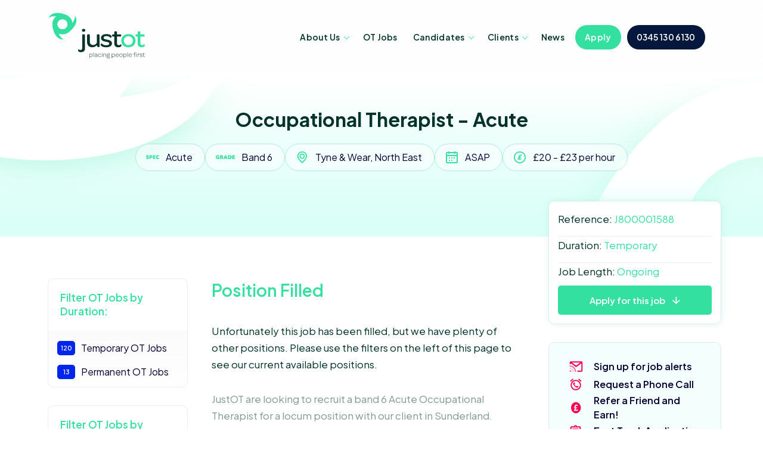

--- FILE ---
content_type: text/html; charset=utf-8
request_url: https://www.justot.co.uk/occupational-therapy-job-20457-acute.html
body_size: 8493
content:
<!DOCTYPE html>
<!--[if lt IE 7 ]><html class="ie ie6" lang="en"> <![endif]-->
<!--[if IE 7 ]><html class="ie ie7" lang="en"> <![endif]-->
<!--[if IE 8 ]><html class="ie ie8" lang="en"> <![endif]-->
<!--[if (gte IE 9)|!(IE)]><!--><html lang="en"> <!--<![endif]-->
<head>

    <meta charset="utf-8">
    <meta http-equiv="x-ua-compatible" content="ie=edge">
	<title>Occupational Therapy Job - Occupational Therapist - Acute in Tyne & Wear, North East - JustOT</title>
    <meta name="description" content="OT Job - Occupational Therapist - Acute in Tyne & Wear, North East">
    <meta name="keywords" content="Occupational Therapist - Acute Band 6 job, Occupational Therapist - Acute job, Band 6 ot job, Occupational Therapist - Acute, occupational therapy job in Tyne & Wear, ot job in Tyne & Wear,  occupational therapy job in North East, ot job in North East, Acute ot job">
	        <meta name="viewport" content="width=device-width, initial-scale=1, maximum-scale=1, user-scalable=0">
        <link rel="preconnect" href="https://fonts.googleapis.com">
        <link rel="preconnect" href="https://fonts.gstatic.com" crossorigin>
        <link href="https://fonts.googleapis.com/css2?family=Plus+Jakarta+Sans:ital,wght@0,200;0,300;0,400;0,500;0,600;0,700;0,800;1,200;1,300;1,400;1,500;1,600;1,700;1,800&display=swap" rel="stylesheet">
        <link rel='stylesheet' href='https://stackpath.bootstrapcdn.com/bootstrap/3.3.6/css/bootstrap.min.css'>
        <link href="https://cdn.jsdelivr.net/npm/bootstrap@5.2.0-beta1/dist/css/bootstrap.min.css" rel="stylesheet" integrity="sha384-0evHe/X+R7YkIZDRvuzKMRqM+OrBnVFBL6DOitfPri4tjfHxaWutUpFmBp4vmVor" crossorigin="anonymous">
        <script src="https://unpkg.com/scrollreveal@3.3.2/dist/scrollreveal.min.js"></script>
        <link rel="icon" type="image/png" sizes="32x32" href="./src/icon-justot-swirl.svg">
        <link rel="apple-touch-icon" href="/src/icon-justot-swirl.png">
        <link rel="mask-icon" href="./src/icon-justot-swirl.svg" color="#FFFFFF">
        <meta name="facebook-domain-verification" content="h3nxk1vh8j2oqpe3rwd9y4vgaqzwy0" />
        <link rel="icon" type="image/svg+xml" href="./src/icon-justot-swirl.svg" />
        <meta name="theme-color" content="#FFFFFF">
        <link rel="stylesheet" href="https://cdn.jsdelivr.net/npm/swiper@10/swiper-bundle.min.css" />
        <script src="https://cdn.jsdelivr.net/npm/swiper@10/swiper-bundle.min.js"></script>
                <script src="./js/splitType.min.js"></script>
        <script src="./js/gsap.min.js"></script>
        <script src="./js/ScrollTrigger.min.js"></script>
        <script type="module" src="./js/cookieconsent-config.js"></script>
        <meta property="og:image" content="https://www.justot.co.uk/src/justot-logo-og.png" />
        <meta property="og:type" content="website" />
        <meta property="og:site_name" content="JustOT" />
        <meta name="twitter:site" content="@JustOt_" />
        <meta property="fb:pages" content="104747618567295" />
        <link rel="stylesheet" href="./newcss.css">
        <link rel="stylesheet" href="./navcss.css">
        <link rel="stylesheet" href="./homepage.css">
        <link rel="stylesheet" href="./subpage.css">
        <link rel="stylesheet" href="./about.css">
        <link rel="stylesheet" href="./clientProcess.css">
        <link rel="stylesheet" href="./footer.css">
        <link rel="stylesheet" href="./jobcss.css">
        <link rel="stylesheet" href="./cookie.css">
    
        <script type="application/ld+json">
        {
          "@context": "https://schema.org",
          "@type": "Corporation",
          "name": "JustOT",
          "url": "https://www.justot.co.uk",
          "logo": "https://www.justot.co.uk/src/justot-schema-logo.png",
          "email" : "info@justot.co.uk",
          "address" : {
            "@type" : "PostalAddress",
            "streetAddress" : "110 Brooker Road",
            "addressLocality" : "Waltham Abbey",
            "addressRegion" : "Essex",
            "addressCountry" : "United Kingdom",
            "postalCode" : "EN9 1JH"
          },
          "sameAs": [
            "https://www.facebook.com/JustOTRec",
            "https://www.instagram.com/justotrecruitment/",
            "https://www.linkedin.com/company/justot"
          ]
        }
        </script>
        <!-- Global site tag (gtag.js) - Google Ads: 1059912305 -->
        <script async src="https://www.googletagmanager.com/gtag/js?id=AW-1059912305"></script>
        <script> window.dataLayer = window.dataLayer || []; function gtag(){dataLayer.push(arguments);} gtag('js', new Date()); gtag('config', 'AW-1059912305'); </script>
        <!-- Global site tag (gtag.js) - Google Analytics -->
        <script async src="https://www.googletagmanager.com/gtag/js?id=UA-68773-6"></script>
        <script>
          window.dataLayer = window.dataLayer || [];
          function gtag(){dataLayer.push(arguments);}
          gtag('js', new Date());

          gtag('config', 'UA-68773-6');
        </script>

        <!-- Facebook Pixel Code -->
        <script>
          !function(f,b,e,v,n,t,s)
          {if(f.fbq)return;n=f.fbq=function(){n.callMethod?
          n.callMethod.apply(n,arguments):n.queue.push(arguments)};
          if(!f._fbq)f._fbq=n;n.push=n;n.loaded=!0;n.version='2.0';
          n.queue=[];t=b.createElement(e);t.async=!0;
          t.src=v;s=b.getElementsByTagName(e)[0];
          s.parentNode.insertBefore(t,s)}(window, document,'script',
          'https://connect.facebook.net/en_US/fbevents.js');
          fbq('init', '426843471811410');
          fbq('track', 'PageView');
        </script>
        <noscript><img height="1" width="1" style="display:none"
          src="https://www.facebook.com/tr?id=426843471811410&ev=PageView&noscript=1"
        /></noscript>
        <!-- End Facebook Pixel Code -->
        <script src='https://www.google.com/recaptcha/api.js'></script>
    <script src="https://www.google.com/recaptcha/api.js?render=6Le03IoiAAAAABvS4mJgfUU9kejltWSF1CP4qh_0"></script>
	
        <script type="application/ld+json"> {
          "@context" : "http://schema.org/",
          "@type" : "JobPosting",
          "title" : "Occupational Therapist - Acute",
          "description" : "<p>JustOT are looking to recruit a band 6 Acute Occupational Therapist for a locum position with our client in Sunderland. </p><p>The pay for this position is &pound;20- &pound;23 per hour, and we are looking for someone who can start as soon as possible for an ongoing duration.</p><p>(37.5 hours) Monday to Friday</p><p>When you work with JustOT, you will have access to a range of benefits that will support you in your role. Our dedicated one-to-one service ensures that you have the support you need to thrive in your role. Our fast-track registration process allows you to start your new role as soon as possible. </p><p>The excellent rates of pay, and assistance with travel and accommodation are designed to make your transition as smooth as possible. We also offer weekly pay that is always on time, and access to exclusive NHS and private sector jobs. There is no registration fee, and you will have access to free online training and nationwide occupational therapy job opportunities.</p><p>If you are not available for this position, we encourage you to refer a friend and take advantage of our &pound;250 referral bonus. T&C's apply.</p><p>If you're interested in working as a locum with JustOT, apply now!<br></p>",
          "identifier": {
            "@type": "PropertyValue",
            "name": "JustOT",
            "value": "J800001588"
          },
          "datePosted" : "2024-03-25 16:50:55",
          "validThrough": "2024-07-23 00:00:00",
          "employmentType" : "TEMPORARY",
          "directApply" : "true",
          "hiringOrganization" : {
            "@type" : "Organization",
            "name" : "JustOT",
            "sameAs" : "https://www.justot.co.uk",
            "logo" : "https://www.justot.co.uk/img/ot-120.png"
          },
          "jobLocation" : {
            "@type" : "Place",
            "address" : {
              "@type" : "PostalAddress",
              "addressLocality" : "Tyne & Wear",
              "addressRegion" : "North East",
              "postalCode" : "NE34 0PL",
              "addressCountry": "UK"
            }
          },
          "baseSalary": {
            "@type": "MonetaryAmount",
            "currency": "GBP",
            "value": {
              "@type": "QuantitativeValue",
              "minValue": 20,"maxValue": 23,
              "unitText": "HOUR"
            }
          }
        }
        </script>
        </head>
<body>

	
    <div class="over-menu"></div>
		
    <header class="header" id="header-scroll">

        <div class="container">
            <div class="row">
                <div class="col-xs-12">
                
                    <div class="desk-menu">
						<div class="logo">
							<h1 class="logo-justot">
								<a title="JustOT" href="https://www.justot.co.uk">JustOT</a>
							</h1>
						</div>
                        
						<nav class="box-menu">
							<div class="mobileApply"><a href="fast-ot-application.php">Apply</a></div>
							<div class="mobileCall"><a href="tel:0345-130-6130">Call JustOT</a></div>
                            <div class="mobileEmail"><a href="mailto:info@justot.co.uk">Email JustOT</a></div>
							<div class="menu-container">
								<div class="menu-head">
									<a href="#" title="TPG" class="swirlSideNav">TPG</a>
								</div>
								<div class="menu-header-container">
									<ul id="cd-primary-nav" class="menu">
										
                                        <li class="menu-item menu-item-has-children">
											<a href="#">About Us</a>
											<ul class="sub-menu">
												<li class="menu-item">
													<a href="about-just-ot-recruitment.php" title="JustOT Story">The JustOT Story</a>
												</li>
												<li class="menu-item">
													<a href="occupational-therapy-recruitment-accreditations.php" title="OT Accreditations">Accreditations</a>
												</li>
												<li class="menu-item">
													<a href="contact-justot.php" title="Contact JustOT">Contact Us</a>
												</li>
											</ul>
										</li>
										<li class="contact menu-item">
											<a href="./all-all-ot-jobs-all.html" title="Occupational Therapy Jobs">OT Jobs</a>
										</li>
										<li class="menu-item menu-item-has-children">
											<a href="#">Candidates</a>
											<ul class="sub-menu">
                                                <li class="menu-item">
													<a href="why-justot.php" title="">Why choose JustOT?</a>
												</li>
                                                <li class="menu-item">
                                                    <a href="quality-compliance-ot.php" title="OT Quality and Compliance">Quality and Compliance</a>
                                                </li>
                                                <li class="menu-item">
                                                    <a href="come-to-the-uk.php" title="Australian and New Zealand Occupational Health Therapists in the UK">Aus &amp; NZ OTs</a>
                                                </li>
												<li class="menu-item">
													<a href="occupational-therapy-recommend.php" title="Refer an Occupational Therapist">Refer a friend<span>Earn £250!</span></a>
												</li>
												<li class="menu-item">
													<a href="alert-signup.php" title="OT Job Alerts">Job Alerts</a>
												</li>
                                                <li class="menu-item">
													<a href="occupational-therapist-call.php" title="Request a call">Request a Call</a>
												</li>
												<li class="menu-item">
													<a href="document-downloads.php" title="Occupational Therapy Document Downloads">Document Downloads</a>
												</li>
												<li class="menu-item">
													<a href="occupational-therapy-faq.php" title="Occupational Therapy FAQ">OT FAQ</a>
												</li>
												<li class="menu-item">
													<a href="full-online-registration.php" title="Occupational Therapy Registration">Full Registration</a>
												</li>
                            					                                                <li class="menu-item">
													<a href="fast-ot-application.php" class="greenNav" title="Fast OT Application"><i class="ic-rocket-white"></i>Fast Application</a>
												</li>
											</ul>
										</li>
										<li class="menu-item menu-item-has-children">
											<a href="#" title="Occupational Therapist Provider">Clients</a>
											<ul class="sub-menu">
												<li class="menu-item">
													<a href="occupational-therapy-recruiter-ot.php" title="">Our Process</a>
												</li>
												<li class="menu-item">
													<a href="permanent-occupational-therapy-staff.php" title="">Permanent Staff</a>
												</li>
												<li class="menu-item">
													<a href="looking-for-occupational-therapy-staff.php" title="">Submit a Vacancy</a>
												</li>
												<li class="menu-item">
                                                    <a href="client-document-downloads.php" title="OT Client Document Downloads">Document Downloads</a>
												</li>
											</ul>
										</li>
										<li class="contact menu-item ">
											<a href="https://www.justot.co.uk/internal-news/index.php" title="">News</a>
										</li>
										<li class="contact menu-item navApply">
											<a href="fast-ot-application.php" title="Apply for OT Work">Apply</a>
										</li>
										<li class="contact menu-item navCall">
											<a href="tel:0345-130-6130">0345 130 6130</a>
										</li>
									</ul>
								</div>
								<div class="menu-foot">
									<div class="social">
										<a href="https://www.facebook.com/JustOTRec" target="_blank"><i class="icon-tpg-facebook"></i> Facebook</a>
										<a href="https://twitter.com/JustOT_" target="_blank"><i class="icon-tpg-twitter"></i> Twitter</a>
										<a href="https://www.instagram.com/justotrecruitment/" target="_blank"><i class="icon-tpg-instagram"></i> Instagram</a>
										<a href="https://www.linkedin.com/company/justot" target="_blank"><i class="icon-tpg-linkedin"></i> LinkedIn</a>
									</div>
									<hr/>
									<address>
										<a href="mailto:info@justot.co.uk"><i class="ic-mail"></i>info@justot.co.uk</a>
										<a href="https://goo.gl/maps/UZhySppVkGAvTo6R6" target="_blank"><i class="ic-location"></i>110 Brooker Road</a>
									</address>
								</div>
							</div>
							<div class="hamburger-menu">
								<div class="bar"></div>
							</div>
						</nav>
					</div>

                    </div>
            </div>
        </div>
    </header>


	<div class="jobDetailSection flexy" id="jobSec">

		<div class="container-lg">

			<div class="row">

				<div class="col-12 px-5 px-lg-0 jobDetailHeader" id="jobStick">

					<h1>Occupational Therapist - Acute</h1>

					<div class="filteringDetail">

						<div class="iconJobSpec" title="OT Speciality">Acute</div>
						<div class="iconJobGrade" title="Grade">Band 6</div>
						<div class="iconJobLoc" title="Location">Tyne & Wear, North East</div>
						<div class="iconJobStart" title="Start Date">ASAP</div>
						<div class="iconJobSalary" title="Salary">£20 - £23 per hour</div>

					</div>

				</div>

			</div>

		</div>

		<div class="whiteFade"></div>
		<div class="greenFade"></div>
		
		<div class="headerSwirlContainer1">
			<div class="headerRotateSwirl1">&nbsp;</div>
		</div>

		<div class="headerSwirlContainer2">
			<div class="headerRotateSwirl2">&nbsp;</div>
		</div>

	</div>
	<div id="hoverJob">
		<p>Occupational Therapist - Acute</p>
		<a href="#submitVacancy" class="standardButton butGreen arrowDown">Submit CV</a>
	</div>
	<div class="subSection">

		<div class="container-lg">

			<div class="row">

				<div class="col-12 col-lg-3 px-5 px-lg-0">

					<a class="subNavToggle">View job filters</a>

					<div class="sideNavWrapper">

						<ul class="jobSideNav">
							<li><h3>Filter OT Jobs by Duration:</h3></li>
							<li><a href="https://www.justot.co.uk/all-temporary-ot-jobs-all.html"><span>120</span>Temporary OT Jobs</a></li><li><a href="https://www.justot.co.uk/all-permanent-ot-jobs-all.html"><span>13</span>Permanent OT Jobs</a></li>						</ul>

						<ul class="jobSideNav">
							<li><h3>Filter  OT Jobs by Specialty:</h3></li>
							<li><a href="a_e-all-ot-jobs-all.html"><span>1</span>A+E</a></li><li><a href="acute_medical-all-ot-jobs-all.html"><span>13</span>Acute Medical</a></li><li><a href="care_of_the_elderly-all-ot-jobs-all.html"><span>10</span>Care of the Elderly</a></li><li><a href="community_rehab-all-ot-jobs-all.html"><span>6</span>Community Rehab</a></li><li><a href="hand_therapy-all-ot-jobs-all.html"><span>6</span>Hand Therapy</a></li><li><a href="inpatients_rehab-all-ot-jobs-all.html"><span>7</span>Inpatients Rehab</a></li><li><a href="intermediate_care-all-ot-jobs-all.html"><span>5</span>Intermediate Care</a></li><li><a href="learning_disabilities-all-ot-jobs-all.html"><span>2</span>Learning Disabilities</a></li><li><a href="mental_health-all-ot-jobs-all.html"><span>17</span>Mental Health</a></li><li><a href="neuro_rehab-all-ot-jobs-all.html"><span>19</span>Neuro Rehab</a></li><li><a href="paediatrics-all-ot-jobs-all.html"><span>14</span>Paediatrics</a></li><li><a href="rapid_response-all-ot-jobs-all.html"><span>3</span>Rapid Response</a></li><li><a href="reablement-all-ot-jobs-all.html"><span>1</span>Reablement</a></li><li><a href="social_services-all-ot-jobs-all.html"><span>23</span>Social Services</a></li><li><a href="supported_discharge-all-ot-jobs-all.html"><span>2</span>Supported Discharge</a></li><li><a href="therapy_assistant-all-ot-jobs-all.html"><span>1</span>Therapy Assistant</a></li><li><a href="trauma_orthopaedics-all-ot-jobs-all.html"><span>3</span>Trauma/Orthopaedics</a></li>						</ul>

						<a href="./why-justot.php" class="jobSideCandidates">Candidates love JustOT!<span></span></a>

					</div>

				</div>

				<div class="col-12 col-lg-9 px-5 px-lg-0 " id="jobList">

					<div class="jobData">

						<div class="jobDetailRight" id="jobExtra">

							<div class="jobSecondaryDetails">

								<p>Reference: <span>J800001588</span></p>
								<p>Duration: <span>Temporary</span></p>
								<p>Job Length: <span>Ongoing</span></p>
								<p><a href="#submitVacancy" class="standardButton butGreen arrowDown">Apply for this job</a></p>

							</div>

							<div class="jobOpeningButtons">

								<a class="jobOpeningButton1" href="alert-signup.php">Sign up for job alerts</a>
								<a class="jobOpeningButton2" href="occupational-therapist-call.php">Request a Phone Call</a>
								<a class="jobOpeningButton3" href="occupational-therapy-recommend.php">Refer a Friend and Earn!</a>
								<a class="jobOpeningButton4" href="fast-ot-application.php">Fast Track Application</a>

							</div>

							
							<a class="aniJobConsultants-temp" href="tel:0345-130-6130">
								<p>Talk to our Temporary team today...</p>
							</a>

						</div>

						<div class="positionFilled"></div>

						<p class="contextwhite">
						JustOT are looking to recruit a band 6 Acute Occupational Therapist for a locum position with our client in Sunderland. <br />
<br />
The pay for this position is &pound;20- &pound;23 per hour, and we are looking for someone who can start as soon as possible for an ongoing duration.<br />
<br />
(37.5 hours) Monday to Friday<br />
 <br />
When you work with JustOT, you will have access to a range of benefits that will support you in your role. Our dedicated one-to-one service ensures that you have the support you need to thrive in your role. Our fast-track registration process allows you to start your new role as soon as possible. <br />
<br />
The excellent rates of pay, and assistance with travel and accommodation are designed to make your transition as smooth as possible. We also offer weekly pay that is always on time, and access to exclusive NHS and private sector jobs. There is no registration fee, and you will have access to free online training and nationwide occupational therapy job opportunities.<br />
<br />
If you are not available for this position, we encourage you to refer a friend and take advantage of our &pound;250 referral bonus. T&C's apply.<br />
<br />
If you're interested in working as a locum with JustOT, apply now!<br />
<img src=https://counter.adcourier.com/a2FyZW5oLjU0NDA3LjIxNjVAbWVkaXBsYWNlbWVudHMuYXBsaXRyYWsuY29t.gif>						</p>

						<div class="formJobTPG">

							<form id="submitVacancy" action="form-job-apply.php" method="post" enctype="multipart/form-data" class="needs-validation" novalidate>

	              <input name="JobID" id="JobID" type="hidden" value="20457" />
	              <input name="JobTitle" id="JobTitle" type="hidden" value="Occupational Therapist - Acute" />
	              <input name="JobREF" id="JobREF" type="hidden" value="J800001588" />
	              <input name="JobEzzzie" id="JobEzzzie" type="hidden" value="info@justot.co.uk" />
	              <input name="browseragent" type="hidden" value="Mozilla/5.0 (Macintosh; Intel Mac OS X 10_15_7) AppleWebKit/537.36 (KHTML, like Gecko) Chrome/131.0.0.0 Safari/537.36; ClaudeBot/1.0; +claudebot@anthropic.com)">
	         		  <input name="browsertype" type="hidden" value="Computer">
	              <input type="hidden" name="tpgplcjottrack" value="">
	              <input type="hidden" name="utm_source" value="">
	              <input type="hidden" name="utm_medium" value="">
	              <input type="hidden" name="utm_campaign" value="">

								<div class="row align-items-center">

									<h4>Apply for this role</h4>

								</div>

								<div class="row align-items-center">
									
									<div class="col-lg-6 form-lg-rp">
										<label for="formFirstName" class="form-label">First name</label>
										<input type="text" class="form-control" id="formFirstName" name="formFirstName" value="" autocomplete="given-name" required>
										<div class="valid-feedback">Looks good!</div>
										<div class="invalid-feedback">Please enter your first name.</div>
									</div>

									<div class="col-lg-6 form-lg-lp">
										<label for="formLastName" class="form-label">Last name</label>
										<input type="text" class="form-control" id="formLastName" name="formLastName" value="" autocomplete="family-name" required>
										<div class="valid-feedback">Looks good!</div>
										<div class="invalid-feedback">Please enter your last name.</div>
									</div>

									<div class="col-lg-6 form-lg-rp">
										<label for="formContact" class="form-label">Email address</label>
										<input type="email" class="form-control" id="formContact" name="formContact" placeholder="" autocomplete="email" required>
										<div class="invalid-feedback">Please enter your email address.</div>
									</div>

									<div class="col-lg-6 form-lg-lp">
										<label for="formPhone" class="form-label">Phone number</label>
										<input type="text" class="form-control" id="formPhone" name="formPhone" placeholder="" autocomplete="tel" required>
										<div class="invalid-feedback">Please enter your phone number.</div>
									</div>

									<div class="col-lg-6 form-lg-rp">
										<label for="sources" class="form-label">How did you find us?</label>
										<select class="form-select" id="sources" name="sources" aria-label="Default select" required>
											<option selected="" disabled="" value="">Please select...</option>
											<option value="Google Search">Google Search</option>
	                    <option value="Social Media">Social Media</option>
	                    <option value="Healthcare Related Job Board">Healthcare Related Job Board</option>
	                    <option value="Generalist Job board">Generalist Job board</option>
	                    <option value="Indeed">Indeed</option>
	                    <option value="Email">Email</option>
	                    <option value="Web Advertisement">Web Advertisement</option>
	                    <option value="Journal / Printed Advertisement">Journal / Printed Advertisement</option>
	                    <option value="Other">Other</option>
										</select>
										<div class="invalid-feedback">Please enter a source.</div>
									</div>

									<div class="col-lg-6 form-lg-lp">

										<div>
											<label for="cv" class="form-label">Attach your CV</label>
											<input class="form-control form-control-lg largerForm" type="file" id="cv" name="cv" multiple required>
										</div>

									</div>

									<div class="col-12">

										<p>In order for us to legally contact you with work offers you must agree to our <a href="./privacy.php" target="_blank">GDPR and Privacy Policy</a>.</p>

										<div class="form-check">
											<input class="form-check-input" type="checkbox" value="1" name="privcheck" id="privcheck" required>
											<label class="form-check-label" for="privcheck">
											Please tick to consent to our GDPR policy. <u>You cannot submit this form until you do so.</u>
											</label>
											<div class="invalid-feedback">
												You must agree before submitting.
											</div>
										</div>

									</div>

									<div class="col-12">
										<button class="btn btn-primary" type="submit" id="regButton" disabled>Apply for this job</button>
									</div>

								</div>

							</form>
				
						</div>

					</div>

				</div>

			</div>

		</div>

	</div>

	
    <div class="footer  footerNoTopPadding">

        <div class="footerSwirlContainer1">
            <div class="footerRotateSwirl1">&nbsp;</div>
        </div>

        <div class="container-lg flexy">

            <div class="row">

                <div class="col-12 flexy">

                    <div class="justOTLogo">JustOT</div>

                    <div class="footerNav1 footerLinks">

                        <a href="./occupational-therapy-faq.php">FAQ</a>
                        <a href="https://careers.tpgplc.com/jobs" target="_blank">Careers <span>We're hiring!</span></a>
                        
                    </div>

                    <div class="footerNav1 footerSocial">

                        <a href="https://www.facebook.com/JustOTRec" target="_blank"><i class="icon-tpg-facebook"></i> Facebook</a>
                        <a href="https://twitter.com/JustOT_" target="_blank"><i class="icon-tpg-twitter"></i> Twitter</a>
                        <a href="https://www.instagram.com/justotrecruitment/" target="_blank"><i class="icon-tpg-instagram"></i> Instagram</a>
                        <a href="https://www.linkedin.com/company/justot/" target="_blank"><i class="icon-tpg-linkedin"></i> LinkedIn</a>
                        
                    </div>

                    <div class="footerNav1 footerContact">

                        <a href="tel:0345-130-6130">Give us a call (08:00-20:00 Mon-Fri)  <span>0345 130 6130</span></a>
                        <a href="mailto:info@justot.co.uk">Email: <span>info@justot.co.uk</span></a>
                        <a href="https://maps.app.goo.gl/mr1aK4hRhCFSj12z7" target="_blank">We're at: <span>110 Brooker Road, Waltham Abbey, Essex, EN9 1JH.</span></a>
                        
                    </div>

                    <div class="footerNav1 footerContact">

                        <a class="footTPG" href="#">A member of The Placement Group</a>
                        
                        <div class="footGroup">

                            <a href="https://www.justphysio.co.uk" target="_blank">JustPhysio</a>
                            <a href="https://www.justnurses.co.uk" target="_blank">JustNurses</a>
                            <a href="https://www.mediplacements.com" target="_blank">Mediplacements</a>
                            <a href="https://www.tpgmedical.co.uk" target="_blank">TPG Medical</a>
                            <a href="https://www.tpg.international" target="_blank">TPG International</a>

                        </div>

                    </div>

                    <div class="footerNav1 footerContact footerTerms">

                        <p><a href="./privacy.php">Terms of Use & Privacy Policy</a></p>
                        <p><a href="https://www.tpgplc.com/privacyhub/" target="_blank">Privacy Hub</a></p>
                        <p>© 2026 JustOT</p>
                        <p>Reg. 05754892</p>
                        <p>VAT. 893520114</p>
                        <p><a href="https://www.boldux.co.uk" target="_blank">Built by...</a></p>
                        
                    </div>

                </div>

            </div>

        </div>

    </div>

    

<script src="https://cdn.jsdelivr.net/npm/bootstrap@5.2.0-beta1/dist/js/bootstrap.bundle.min.js" integrity="sha384-pprn3073KE6tl6bjs2QrFaJGz5/SUsLqktiwsUTF55Jfv3qYSDhgCecCxMW52nD2" crossorigin="anonymous"></script>
<script src="https://ajax.googleapis.com/ajax/libs/jquery/3.7.1/jquery.min.js"></script>
<script src="//cdnjs.cloudflare.com/ajax/libs/list.js/2.3.1/list.min.js"></script>
<script src="./script.js"></script>
<script type="text/javascript">
    _linkedin_partner_id = "4749836";
    window._linkedin_data_partner_ids = window._linkedin_data_partner_ids || [];
    window._linkedin_data_partner_ids.push(_linkedin_partner_id);
    </script><script type="text/javascript">
    (function(l) {
    if (!l){window.lintrk = function(a,b){window.lintrk.q.push([a,b])};
    window.lintrk.q=[]}
    var s = document.getElementsByTagName("script")[0];
    var b = document.createElement("script");
    b.type = "text/javascript";b.async = true;
    b.src = "https://snap.licdn.com/li.lms-analytics/insight.min.js";
    s.parentNode.insertBefore(b, s);})(window.lintrk);
    </script>
    <noscript>
    <img height="1" width="1" style="display:none;" alt="" src="https://px.ads.linkedin.com/collect/?pid=4749836&fmt=gif" />
    </noscript>

<script>

	(() => {
	'use strict'

	const forms = document.querySelectorAll('.needs-validation')

	Array.from(forms).forEach(form => {
		form.addEventListener('submit', event => {
		if (!form.checkValidity()) {
			event.preventDefault()
			event.stopPropagation()
		} else {

	        event.preventDefault();
	        var email = $('#formContact').val();

	        grecaptcha.ready(function() {
	            grecaptcha.execute('6Le03IoiAAAAABvS4mJgfUU9kejltWSF1CP4qh_0', {action: 'job_apply'}).then(function(token) {
	                $('#submitVacancy').prepend('<input type="hidden" name="token" value="' + token + '">');
	                $('#submitVacancy').unbind('submit').submit();
	            });;
	        });
		 
		}

		form.classList.add('was-validated')
		}, false)
	})
	})()

	$('#privcheck').change(function () {
		$('#regButton').prop("disabled", !this.checked);
	});

window.onscroll = function() {myFunction()};

// Get the header
var header = document.getElementById("jobExtra");
var applyFormHeader = document.getElementById("submitVacancy");

// Get the offset position of the navbar
var sticky = header.offsetTop;
var applyTop = applyFormHeader.offsetTop;
var stickyBottom = (header.offsetTop + header.offsetHeight) + 300;

// Add the sticky class to the header when you reach its scroll position. Remove "sticky" when you leave the scroll position
function myFunction() {
	
  if (window.pageYOffset > stickyBottom) {
	$('#hoverJob').addClass('jobReady');
  } else {
	$('#hoverJob').removeClass('jobReady');
  }

  if (window.pageYOffset > applyTop) {
	$('#hoverJob').addClass('jobDown');
  } else {
	$('#hoverJob').removeClass('jobDown');
  }

}

$(document).ready(function() {
				
		var HowOldIsTheJob = "675";
		
		if (HowOldIsTheJob >= 120) {
			
			$( ".positionFilled" ).append( "<div id=\"olderjobs\"><h3>Position Filled</h3><p>Unfortunately this job has been filled, but we have plenty of other positions. Please use the filters on the left of this page to see our current available positions.</p></div>" );
			$( ".contextwhite" ).css({ opacity: 0.5 });
			$( ".formJobTPG" ).hide();
		}
			
});

</script>
</body>
</html>

--- FILE ---
content_type: text/html; charset=utf-8
request_url: https://www.google.com/recaptcha/api2/anchor?ar=1&k=6Le03IoiAAAAABvS4mJgfUU9kejltWSF1CP4qh_0&co=aHR0cHM6Ly93d3cuanVzdG90LmNvLnVrOjQ0Mw..&hl=en&v=N67nZn4AqZkNcbeMu4prBgzg&size=invisible&anchor-ms=20000&execute-ms=30000&cb=4cncsswlp0hb
body_size: 49714
content:
<!DOCTYPE HTML><html dir="ltr" lang="en"><head><meta http-equiv="Content-Type" content="text/html; charset=UTF-8">
<meta http-equiv="X-UA-Compatible" content="IE=edge">
<title>reCAPTCHA</title>
<style type="text/css">
/* cyrillic-ext */
@font-face {
  font-family: 'Roboto';
  font-style: normal;
  font-weight: 400;
  font-stretch: 100%;
  src: url(//fonts.gstatic.com/s/roboto/v48/KFO7CnqEu92Fr1ME7kSn66aGLdTylUAMa3GUBHMdazTgWw.woff2) format('woff2');
  unicode-range: U+0460-052F, U+1C80-1C8A, U+20B4, U+2DE0-2DFF, U+A640-A69F, U+FE2E-FE2F;
}
/* cyrillic */
@font-face {
  font-family: 'Roboto';
  font-style: normal;
  font-weight: 400;
  font-stretch: 100%;
  src: url(//fonts.gstatic.com/s/roboto/v48/KFO7CnqEu92Fr1ME7kSn66aGLdTylUAMa3iUBHMdazTgWw.woff2) format('woff2');
  unicode-range: U+0301, U+0400-045F, U+0490-0491, U+04B0-04B1, U+2116;
}
/* greek-ext */
@font-face {
  font-family: 'Roboto';
  font-style: normal;
  font-weight: 400;
  font-stretch: 100%;
  src: url(//fonts.gstatic.com/s/roboto/v48/KFO7CnqEu92Fr1ME7kSn66aGLdTylUAMa3CUBHMdazTgWw.woff2) format('woff2');
  unicode-range: U+1F00-1FFF;
}
/* greek */
@font-face {
  font-family: 'Roboto';
  font-style: normal;
  font-weight: 400;
  font-stretch: 100%;
  src: url(//fonts.gstatic.com/s/roboto/v48/KFO7CnqEu92Fr1ME7kSn66aGLdTylUAMa3-UBHMdazTgWw.woff2) format('woff2');
  unicode-range: U+0370-0377, U+037A-037F, U+0384-038A, U+038C, U+038E-03A1, U+03A3-03FF;
}
/* math */
@font-face {
  font-family: 'Roboto';
  font-style: normal;
  font-weight: 400;
  font-stretch: 100%;
  src: url(//fonts.gstatic.com/s/roboto/v48/KFO7CnqEu92Fr1ME7kSn66aGLdTylUAMawCUBHMdazTgWw.woff2) format('woff2');
  unicode-range: U+0302-0303, U+0305, U+0307-0308, U+0310, U+0312, U+0315, U+031A, U+0326-0327, U+032C, U+032F-0330, U+0332-0333, U+0338, U+033A, U+0346, U+034D, U+0391-03A1, U+03A3-03A9, U+03B1-03C9, U+03D1, U+03D5-03D6, U+03F0-03F1, U+03F4-03F5, U+2016-2017, U+2034-2038, U+203C, U+2040, U+2043, U+2047, U+2050, U+2057, U+205F, U+2070-2071, U+2074-208E, U+2090-209C, U+20D0-20DC, U+20E1, U+20E5-20EF, U+2100-2112, U+2114-2115, U+2117-2121, U+2123-214F, U+2190, U+2192, U+2194-21AE, U+21B0-21E5, U+21F1-21F2, U+21F4-2211, U+2213-2214, U+2216-22FF, U+2308-230B, U+2310, U+2319, U+231C-2321, U+2336-237A, U+237C, U+2395, U+239B-23B7, U+23D0, U+23DC-23E1, U+2474-2475, U+25AF, U+25B3, U+25B7, U+25BD, U+25C1, U+25CA, U+25CC, U+25FB, U+266D-266F, U+27C0-27FF, U+2900-2AFF, U+2B0E-2B11, U+2B30-2B4C, U+2BFE, U+3030, U+FF5B, U+FF5D, U+1D400-1D7FF, U+1EE00-1EEFF;
}
/* symbols */
@font-face {
  font-family: 'Roboto';
  font-style: normal;
  font-weight: 400;
  font-stretch: 100%;
  src: url(//fonts.gstatic.com/s/roboto/v48/KFO7CnqEu92Fr1ME7kSn66aGLdTylUAMaxKUBHMdazTgWw.woff2) format('woff2');
  unicode-range: U+0001-000C, U+000E-001F, U+007F-009F, U+20DD-20E0, U+20E2-20E4, U+2150-218F, U+2190, U+2192, U+2194-2199, U+21AF, U+21E6-21F0, U+21F3, U+2218-2219, U+2299, U+22C4-22C6, U+2300-243F, U+2440-244A, U+2460-24FF, U+25A0-27BF, U+2800-28FF, U+2921-2922, U+2981, U+29BF, U+29EB, U+2B00-2BFF, U+4DC0-4DFF, U+FFF9-FFFB, U+10140-1018E, U+10190-1019C, U+101A0, U+101D0-101FD, U+102E0-102FB, U+10E60-10E7E, U+1D2C0-1D2D3, U+1D2E0-1D37F, U+1F000-1F0FF, U+1F100-1F1AD, U+1F1E6-1F1FF, U+1F30D-1F30F, U+1F315, U+1F31C, U+1F31E, U+1F320-1F32C, U+1F336, U+1F378, U+1F37D, U+1F382, U+1F393-1F39F, U+1F3A7-1F3A8, U+1F3AC-1F3AF, U+1F3C2, U+1F3C4-1F3C6, U+1F3CA-1F3CE, U+1F3D4-1F3E0, U+1F3ED, U+1F3F1-1F3F3, U+1F3F5-1F3F7, U+1F408, U+1F415, U+1F41F, U+1F426, U+1F43F, U+1F441-1F442, U+1F444, U+1F446-1F449, U+1F44C-1F44E, U+1F453, U+1F46A, U+1F47D, U+1F4A3, U+1F4B0, U+1F4B3, U+1F4B9, U+1F4BB, U+1F4BF, U+1F4C8-1F4CB, U+1F4D6, U+1F4DA, U+1F4DF, U+1F4E3-1F4E6, U+1F4EA-1F4ED, U+1F4F7, U+1F4F9-1F4FB, U+1F4FD-1F4FE, U+1F503, U+1F507-1F50B, U+1F50D, U+1F512-1F513, U+1F53E-1F54A, U+1F54F-1F5FA, U+1F610, U+1F650-1F67F, U+1F687, U+1F68D, U+1F691, U+1F694, U+1F698, U+1F6AD, U+1F6B2, U+1F6B9-1F6BA, U+1F6BC, U+1F6C6-1F6CF, U+1F6D3-1F6D7, U+1F6E0-1F6EA, U+1F6F0-1F6F3, U+1F6F7-1F6FC, U+1F700-1F7FF, U+1F800-1F80B, U+1F810-1F847, U+1F850-1F859, U+1F860-1F887, U+1F890-1F8AD, U+1F8B0-1F8BB, U+1F8C0-1F8C1, U+1F900-1F90B, U+1F93B, U+1F946, U+1F984, U+1F996, U+1F9E9, U+1FA00-1FA6F, U+1FA70-1FA7C, U+1FA80-1FA89, U+1FA8F-1FAC6, U+1FACE-1FADC, U+1FADF-1FAE9, U+1FAF0-1FAF8, U+1FB00-1FBFF;
}
/* vietnamese */
@font-face {
  font-family: 'Roboto';
  font-style: normal;
  font-weight: 400;
  font-stretch: 100%;
  src: url(//fonts.gstatic.com/s/roboto/v48/KFO7CnqEu92Fr1ME7kSn66aGLdTylUAMa3OUBHMdazTgWw.woff2) format('woff2');
  unicode-range: U+0102-0103, U+0110-0111, U+0128-0129, U+0168-0169, U+01A0-01A1, U+01AF-01B0, U+0300-0301, U+0303-0304, U+0308-0309, U+0323, U+0329, U+1EA0-1EF9, U+20AB;
}
/* latin-ext */
@font-face {
  font-family: 'Roboto';
  font-style: normal;
  font-weight: 400;
  font-stretch: 100%;
  src: url(//fonts.gstatic.com/s/roboto/v48/KFO7CnqEu92Fr1ME7kSn66aGLdTylUAMa3KUBHMdazTgWw.woff2) format('woff2');
  unicode-range: U+0100-02BA, U+02BD-02C5, U+02C7-02CC, U+02CE-02D7, U+02DD-02FF, U+0304, U+0308, U+0329, U+1D00-1DBF, U+1E00-1E9F, U+1EF2-1EFF, U+2020, U+20A0-20AB, U+20AD-20C0, U+2113, U+2C60-2C7F, U+A720-A7FF;
}
/* latin */
@font-face {
  font-family: 'Roboto';
  font-style: normal;
  font-weight: 400;
  font-stretch: 100%;
  src: url(//fonts.gstatic.com/s/roboto/v48/KFO7CnqEu92Fr1ME7kSn66aGLdTylUAMa3yUBHMdazQ.woff2) format('woff2');
  unicode-range: U+0000-00FF, U+0131, U+0152-0153, U+02BB-02BC, U+02C6, U+02DA, U+02DC, U+0304, U+0308, U+0329, U+2000-206F, U+20AC, U+2122, U+2191, U+2193, U+2212, U+2215, U+FEFF, U+FFFD;
}
/* cyrillic-ext */
@font-face {
  font-family: 'Roboto';
  font-style: normal;
  font-weight: 500;
  font-stretch: 100%;
  src: url(//fonts.gstatic.com/s/roboto/v48/KFO7CnqEu92Fr1ME7kSn66aGLdTylUAMa3GUBHMdazTgWw.woff2) format('woff2');
  unicode-range: U+0460-052F, U+1C80-1C8A, U+20B4, U+2DE0-2DFF, U+A640-A69F, U+FE2E-FE2F;
}
/* cyrillic */
@font-face {
  font-family: 'Roboto';
  font-style: normal;
  font-weight: 500;
  font-stretch: 100%;
  src: url(//fonts.gstatic.com/s/roboto/v48/KFO7CnqEu92Fr1ME7kSn66aGLdTylUAMa3iUBHMdazTgWw.woff2) format('woff2');
  unicode-range: U+0301, U+0400-045F, U+0490-0491, U+04B0-04B1, U+2116;
}
/* greek-ext */
@font-face {
  font-family: 'Roboto';
  font-style: normal;
  font-weight: 500;
  font-stretch: 100%;
  src: url(//fonts.gstatic.com/s/roboto/v48/KFO7CnqEu92Fr1ME7kSn66aGLdTylUAMa3CUBHMdazTgWw.woff2) format('woff2');
  unicode-range: U+1F00-1FFF;
}
/* greek */
@font-face {
  font-family: 'Roboto';
  font-style: normal;
  font-weight: 500;
  font-stretch: 100%;
  src: url(//fonts.gstatic.com/s/roboto/v48/KFO7CnqEu92Fr1ME7kSn66aGLdTylUAMa3-UBHMdazTgWw.woff2) format('woff2');
  unicode-range: U+0370-0377, U+037A-037F, U+0384-038A, U+038C, U+038E-03A1, U+03A3-03FF;
}
/* math */
@font-face {
  font-family: 'Roboto';
  font-style: normal;
  font-weight: 500;
  font-stretch: 100%;
  src: url(//fonts.gstatic.com/s/roboto/v48/KFO7CnqEu92Fr1ME7kSn66aGLdTylUAMawCUBHMdazTgWw.woff2) format('woff2');
  unicode-range: U+0302-0303, U+0305, U+0307-0308, U+0310, U+0312, U+0315, U+031A, U+0326-0327, U+032C, U+032F-0330, U+0332-0333, U+0338, U+033A, U+0346, U+034D, U+0391-03A1, U+03A3-03A9, U+03B1-03C9, U+03D1, U+03D5-03D6, U+03F0-03F1, U+03F4-03F5, U+2016-2017, U+2034-2038, U+203C, U+2040, U+2043, U+2047, U+2050, U+2057, U+205F, U+2070-2071, U+2074-208E, U+2090-209C, U+20D0-20DC, U+20E1, U+20E5-20EF, U+2100-2112, U+2114-2115, U+2117-2121, U+2123-214F, U+2190, U+2192, U+2194-21AE, U+21B0-21E5, U+21F1-21F2, U+21F4-2211, U+2213-2214, U+2216-22FF, U+2308-230B, U+2310, U+2319, U+231C-2321, U+2336-237A, U+237C, U+2395, U+239B-23B7, U+23D0, U+23DC-23E1, U+2474-2475, U+25AF, U+25B3, U+25B7, U+25BD, U+25C1, U+25CA, U+25CC, U+25FB, U+266D-266F, U+27C0-27FF, U+2900-2AFF, U+2B0E-2B11, U+2B30-2B4C, U+2BFE, U+3030, U+FF5B, U+FF5D, U+1D400-1D7FF, U+1EE00-1EEFF;
}
/* symbols */
@font-face {
  font-family: 'Roboto';
  font-style: normal;
  font-weight: 500;
  font-stretch: 100%;
  src: url(//fonts.gstatic.com/s/roboto/v48/KFO7CnqEu92Fr1ME7kSn66aGLdTylUAMaxKUBHMdazTgWw.woff2) format('woff2');
  unicode-range: U+0001-000C, U+000E-001F, U+007F-009F, U+20DD-20E0, U+20E2-20E4, U+2150-218F, U+2190, U+2192, U+2194-2199, U+21AF, U+21E6-21F0, U+21F3, U+2218-2219, U+2299, U+22C4-22C6, U+2300-243F, U+2440-244A, U+2460-24FF, U+25A0-27BF, U+2800-28FF, U+2921-2922, U+2981, U+29BF, U+29EB, U+2B00-2BFF, U+4DC0-4DFF, U+FFF9-FFFB, U+10140-1018E, U+10190-1019C, U+101A0, U+101D0-101FD, U+102E0-102FB, U+10E60-10E7E, U+1D2C0-1D2D3, U+1D2E0-1D37F, U+1F000-1F0FF, U+1F100-1F1AD, U+1F1E6-1F1FF, U+1F30D-1F30F, U+1F315, U+1F31C, U+1F31E, U+1F320-1F32C, U+1F336, U+1F378, U+1F37D, U+1F382, U+1F393-1F39F, U+1F3A7-1F3A8, U+1F3AC-1F3AF, U+1F3C2, U+1F3C4-1F3C6, U+1F3CA-1F3CE, U+1F3D4-1F3E0, U+1F3ED, U+1F3F1-1F3F3, U+1F3F5-1F3F7, U+1F408, U+1F415, U+1F41F, U+1F426, U+1F43F, U+1F441-1F442, U+1F444, U+1F446-1F449, U+1F44C-1F44E, U+1F453, U+1F46A, U+1F47D, U+1F4A3, U+1F4B0, U+1F4B3, U+1F4B9, U+1F4BB, U+1F4BF, U+1F4C8-1F4CB, U+1F4D6, U+1F4DA, U+1F4DF, U+1F4E3-1F4E6, U+1F4EA-1F4ED, U+1F4F7, U+1F4F9-1F4FB, U+1F4FD-1F4FE, U+1F503, U+1F507-1F50B, U+1F50D, U+1F512-1F513, U+1F53E-1F54A, U+1F54F-1F5FA, U+1F610, U+1F650-1F67F, U+1F687, U+1F68D, U+1F691, U+1F694, U+1F698, U+1F6AD, U+1F6B2, U+1F6B9-1F6BA, U+1F6BC, U+1F6C6-1F6CF, U+1F6D3-1F6D7, U+1F6E0-1F6EA, U+1F6F0-1F6F3, U+1F6F7-1F6FC, U+1F700-1F7FF, U+1F800-1F80B, U+1F810-1F847, U+1F850-1F859, U+1F860-1F887, U+1F890-1F8AD, U+1F8B0-1F8BB, U+1F8C0-1F8C1, U+1F900-1F90B, U+1F93B, U+1F946, U+1F984, U+1F996, U+1F9E9, U+1FA00-1FA6F, U+1FA70-1FA7C, U+1FA80-1FA89, U+1FA8F-1FAC6, U+1FACE-1FADC, U+1FADF-1FAE9, U+1FAF0-1FAF8, U+1FB00-1FBFF;
}
/* vietnamese */
@font-face {
  font-family: 'Roboto';
  font-style: normal;
  font-weight: 500;
  font-stretch: 100%;
  src: url(//fonts.gstatic.com/s/roboto/v48/KFO7CnqEu92Fr1ME7kSn66aGLdTylUAMa3OUBHMdazTgWw.woff2) format('woff2');
  unicode-range: U+0102-0103, U+0110-0111, U+0128-0129, U+0168-0169, U+01A0-01A1, U+01AF-01B0, U+0300-0301, U+0303-0304, U+0308-0309, U+0323, U+0329, U+1EA0-1EF9, U+20AB;
}
/* latin-ext */
@font-face {
  font-family: 'Roboto';
  font-style: normal;
  font-weight: 500;
  font-stretch: 100%;
  src: url(//fonts.gstatic.com/s/roboto/v48/KFO7CnqEu92Fr1ME7kSn66aGLdTylUAMa3KUBHMdazTgWw.woff2) format('woff2');
  unicode-range: U+0100-02BA, U+02BD-02C5, U+02C7-02CC, U+02CE-02D7, U+02DD-02FF, U+0304, U+0308, U+0329, U+1D00-1DBF, U+1E00-1E9F, U+1EF2-1EFF, U+2020, U+20A0-20AB, U+20AD-20C0, U+2113, U+2C60-2C7F, U+A720-A7FF;
}
/* latin */
@font-face {
  font-family: 'Roboto';
  font-style: normal;
  font-weight: 500;
  font-stretch: 100%;
  src: url(//fonts.gstatic.com/s/roboto/v48/KFO7CnqEu92Fr1ME7kSn66aGLdTylUAMa3yUBHMdazQ.woff2) format('woff2');
  unicode-range: U+0000-00FF, U+0131, U+0152-0153, U+02BB-02BC, U+02C6, U+02DA, U+02DC, U+0304, U+0308, U+0329, U+2000-206F, U+20AC, U+2122, U+2191, U+2193, U+2212, U+2215, U+FEFF, U+FFFD;
}
/* cyrillic-ext */
@font-face {
  font-family: 'Roboto';
  font-style: normal;
  font-weight: 900;
  font-stretch: 100%;
  src: url(//fonts.gstatic.com/s/roboto/v48/KFO7CnqEu92Fr1ME7kSn66aGLdTylUAMa3GUBHMdazTgWw.woff2) format('woff2');
  unicode-range: U+0460-052F, U+1C80-1C8A, U+20B4, U+2DE0-2DFF, U+A640-A69F, U+FE2E-FE2F;
}
/* cyrillic */
@font-face {
  font-family: 'Roboto';
  font-style: normal;
  font-weight: 900;
  font-stretch: 100%;
  src: url(//fonts.gstatic.com/s/roboto/v48/KFO7CnqEu92Fr1ME7kSn66aGLdTylUAMa3iUBHMdazTgWw.woff2) format('woff2');
  unicode-range: U+0301, U+0400-045F, U+0490-0491, U+04B0-04B1, U+2116;
}
/* greek-ext */
@font-face {
  font-family: 'Roboto';
  font-style: normal;
  font-weight: 900;
  font-stretch: 100%;
  src: url(//fonts.gstatic.com/s/roboto/v48/KFO7CnqEu92Fr1ME7kSn66aGLdTylUAMa3CUBHMdazTgWw.woff2) format('woff2');
  unicode-range: U+1F00-1FFF;
}
/* greek */
@font-face {
  font-family: 'Roboto';
  font-style: normal;
  font-weight: 900;
  font-stretch: 100%;
  src: url(//fonts.gstatic.com/s/roboto/v48/KFO7CnqEu92Fr1ME7kSn66aGLdTylUAMa3-UBHMdazTgWw.woff2) format('woff2');
  unicode-range: U+0370-0377, U+037A-037F, U+0384-038A, U+038C, U+038E-03A1, U+03A3-03FF;
}
/* math */
@font-face {
  font-family: 'Roboto';
  font-style: normal;
  font-weight: 900;
  font-stretch: 100%;
  src: url(//fonts.gstatic.com/s/roboto/v48/KFO7CnqEu92Fr1ME7kSn66aGLdTylUAMawCUBHMdazTgWw.woff2) format('woff2');
  unicode-range: U+0302-0303, U+0305, U+0307-0308, U+0310, U+0312, U+0315, U+031A, U+0326-0327, U+032C, U+032F-0330, U+0332-0333, U+0338, U+033A, U+0346, U+034D, U+0391-03A1, U+03A3-03A9, U+03B1-03C9, U+03D1, U+03D5-03D6, U+03F0-03F1, U+03F4-03F5, U+2016-2017, U+2034-2038, U+203C, U+2040, U+2043, U+2047, U+2050, U+2057, U+205F, U+2070-2071, U+2074-208E, U+2090-209C, U+20D0-20DC, U+20E1, U+20E5-20EF, U+2100-2112, U+2114-2115, U+2117-2121, U+2123-214F, U+2190, U+2192, U+2194-21AE, U+21B0-21E5, U+21F1-21F2, U+21F4-2211, U+2213-2214, U+2216-22FF, U+2308-230B, U+2310, U+2319, U+231C-2321, U+2336-237A, U+237C, U+2395, U+239B-23B7, U+23D0, U+23DC-23E1, U+2474-2475, U+25AF, U+25B3, U+25B7, U+25BD, U+25C1, U+25CA, U+25CC, U+25FB, U+266D-266F, U+27C0-27FF, U+2900-2AFF, U+2B0E-2B11, U+2B30-2B4C, U+2BFE, U+3030, U+FF5B, U+FF5D, U+1D400-1D7FF, U+1EE00-1EEFF;
}
/* symbols */
@font-face {
  font-family: 'Roboto';
  font-style: normal;
  font-weight: 900;
  font-stretch: 100%;
  src: url(//fonts.gstatic.com/s/roboto/v48/KFO7CnqEu92Fr1ME7kSn66aGLdTylUAMaxKUBHMdazTgWw.woff2) format('woff2');
  unicode-range: U+0001-000C, U+000E-001F, U+007F-009F, U+20DD-20E0, U+20E2-20E4, U+2150-218F, U+2190, U+2192, U+2194-2199, U+21AF, U+21E6-21F0, U+21F3, U+2218-2219, U+2299, U+22C4-22C6, U+2300-243F, U+2440-244A, U+2460-24FF, U+25A0-27BF, U+2800-28FF, U+2921-2922, U+2981, U+29BF, U+29EB, U+2B00-2BFF, U+4DC0-4DFF, U+FFF9-FFFB, U+10140-1018E, U+10190-1019C, U+101A0, U+101D0-101FD, U+102E0-102FB, U+10E60-10E7E, U+1D2C0-1D2D3, U+1D2E0-1D37F, U+1F000-1F0FF, U+1F100-1F1AD, U+1F1E6-1F1FF, U+1F30D-1F30F, U+1F315, U+1F31C, U+1F31E, U+1F320-1F32C, U+1F336, U+1F378, U+1F37D, U+1F382, U+1F393-1F39F, U+1F3A7-1F3A8, U+1F3AC-1F3AF, U+1F3C2, U+1F3C4-1F3C6, U+1F3CA-1F3CE, U+1F3D4-1F3E0, U+1F3ED, U+1F3F1-1F3F3, U+1F3F5-1F3F7, U+1F408, U+1F415, U+1F41F, U+1F426, U+1F43F, U+1F441-1F442, U+1F444, U+1F446-1F449, U+1F44C-1F44E, U+1F453, U+1F46A, U+1F47D, U+1F4A3, U+1F4B0, U+1F4B3, U+1F4B9, U+1F4BB, U+1F4BF, U+1F4C8-1F4CB, U+1F4D6, U+1F4DA, U+1F4DF, U+1F4E3-1F4E6, U+1F4EA-1F4ED, U+1F4F7, U+1F4F9-1F4FB, U+1F4FD-1F4FE, U+1F503, U+1F507-1F50B, U+1F50D, U+1F512-1F513, U+1F53E-1F54A, U+1F54F-1F5FA, U+1F610, U+1F650-1F67F, U+1F687, U+1F68D, U+1F691, U+1F694, U+1F698, U+1F6AD, U+1F6B2, U+1F6B9-1F6BA, U+1F6BC, U+1F6C6-1F6CF, U+1F6D3-1F6D7, U+1F6E0-1F6EA, U+1F6F0-1F6F3, U+1F6F7-1F6FC, U+1F700-1F7FF, U+1F800-1F80B, U+1F810-1F847, U+1F850-1F859, U+1F860-1F887, U+1F890-1F8AD, U+1F8B0-1F8BB, U+1F8C0-1F8C1, U+1F900-1F90B, U+1F93B, U+1F946, U+1F984, U+1F996, U+1F9E9, U+1FA00-1FA6F, U+1FA70-1FA7C, U+1FA80-1FA89, U+1FA8F-1FAC6, U+1FACE-1FADC, U+1FADF-1FAE9, U+1FAF0-1FAF8, U+1FB00-1FBFF;
}
/* vietnamese */
@font-face {
  font-family: 'Roboto';
  font-style: normal;
  font-weight: 900;
  font-stretch: 100%;
  src: url(//fonts.gstatic.com/s/roboto/v48/KFO7CnqEu92Fr1ME7kSn66aGLdTylUAMa3OUBHMdazTgWw.woff2) format('woff2');
  unicode-range: U+0102-0103, U+0110-0111, U+0128-0129, U+0168-0169, U+01A0-01A1, U+01AF-01B0, U+0300-0301, U+0303-0304, U+0308-0309, U+0323, U+0329, U+1EA0-1EF9, U+20AB;
}
/* latin-ext */
@font-face {
  font-family: 'Roboto';
  font-style: normal;
  font-weight: 900;
  font-stretch: 100%;
  src: url(//fonts.gstatic.com/s/roboto/v48/KFO7CnqEu92Fr1ME7kSn66aGLdTylUAMa3KUBHMdazTgWw.woff2) format('woff2');
  unicode-range: U+0100-02BA, U+02BD-02C5, U+02C7-02CC, U+02CE-02D7, U+02DD-02FF, U+0304, U+0308, U+0329, U+1D00-1DBF, U+1E00-1E9F, U+1EF2-1EFF, U+2020, U+20A0-20AB, U+20AD-20C0, U+2113, U+2C60-2C7F, U+A720-A7FF;
}
/* latin */
@font-face {
  font-family: 'Roboto';
  font-style: normal;
  font-weight: 900;
  font-stretch: 100%;
  src: url(//fonts.gstatic.com/s/roboto/v48/KFO7CnqEu92Fr1ME7kSn66aGLdTylUAMa3yUBHMdazQ.woff2) format('woff2');
  unicode-range: U+0000-00FF, U+0131, U+0152-0153, U+02BB-02BC, U+02C6, U+02DA, U+02DC, U+0304, U+0308, U+0329, U+2000-206F, U+20AC, U+2122, U+2191, U+2193, U+2212, U+2215, U+FEFF, U+FFFD;
}

</style>
<link rel="stylesheet" type="text/css" href="https://www.gstatic.com/recaptcha/releases/N67nZn4AqZkNcbeMu4prBgzg/styles__ltr.css">
<script nonce="vGMbrCnaP8lNaCPnbd2Vzw" type="text/javascript">window['__recaptcha_api'] = 'https://www.google.com/recaptcha/api2/';</script>
<script type="text/javascript" src="https://www.gstatic.com/recaptcha/releases/N67nZn4AqZkNcbeMu4prBgzg/recaptcha__en.js" nonce="vGMbrCnaP8lNaCPnbd2Vzw">
      
    </script></head>
<body><div id="rc-anchor-alert" class="rc-anchor-alert"></div>
<input type="hidden" id="recaptcha-token" value="[base64]">
<script type="text/javascript" nonce="vGMbrCnaP8lNaCPnbd2Vzw">
      recaptcha.anchor.Main.init("[\x22ainput\x22,[\x22bgdata\x22,\x22\x22,\[base64]/[base64]/MjU1Ong/[base64]/[base64]/[base64]/[base64]/[base64]/[base64]/[base64]/[base64]/[base64]/[base64]/[base64]/[base64]/[base64]/[base64]/[base64]\\u003d\x22,\[base64]\\u003d\\u003d\x22,\[base64]/[base64]/w54Kw7jDvMOCwpFww7nDrxFNwqzCvAzCpD3Dk8OKw481SDTCucKgw6HCnxvDisKhFcOTwpwWPMOIOn/CosKEwp3DiFzDk39ewoFvI2ciZnI3wpsUwoLCo31aPcKTw4p0ecK8w7HChsOJwrrDrQx3wqY0w6M1w6FyRALDmTUeEcKswozDiD3DmwVtP1nCvcO3H8OQw5vDjUXCrmlCw6cpwr/[base64]/CuynDpjLCjMKDSEjCgx7CjcKvLTdOcSErYMKOw49vwqV0JyfDoWZcw7HCliprwr7CpjnDo8OdZwxywoQKfEgCw5xgYcKxbsKXw4NoEsOEFjTCr15uMgHDh8OHNcKsXGkBUAjDjcORK0jCgkbCkXXDvmY9wrbDn8O/ZMO8w6nDpcOxw6fDpmA+w5fCuijDoCDCpCljw5Qew4jDvMOTwpHDn8ObbMKbw5DDg8OpwrfDm0J2TRfCq8KPc8Oxwp9yQ3h5w71vCVTDrsO9w6bDhsOcEkrCgDbDpm7ChsOowpFeFwTDtMOww59mw7XDjEYLAMKEwr4/ByXDgERdwr/CmcONE8KdS8KAw603YcOow5PDjcO8w5BGYsKLw77DnxpQRMKYwqHCl2bCrMK4YUtmQcOzB8KSw7coIcKnwooRb0wmwqojwqIdw63CoCrDl8KpEFkowrctw7BQwqRBw4xVFMKBZ8KFEsO8wqAuw7AJw6nDhF1fwqROw53CigzCuT4rejBRwp1kOMKvwp/CksOcwrzDmMKgw4MzwopGw51ww7I9w5TCsEnCqsKbHsKGUUEwXsKGwrBNecK7MhpQSMOdby/CvQgawqAUeMKVHFLCiXjCh8KSJ8ONw5nCp2bDvifDtQJ6JMOow5DCjExwbnHCtcKDE8Kjw4cAw6VPw4/ChcOKKiFHNW1fH8Kzc8OBCMOmecOMVyo6MmdCwqsuFcK/TsKkR8OFwpPDt8OEw58iwr3Crgkyw6sew6PCv8K8fsKHPkkWwpfCuwBdJX5MJDoIw7N2XMK4w6TDsQHDtm/DoXkoJ8OuJMKPw5TDl8K8VCDDp8KacFDDr8OoMsOnIDs7EsOwwpXDlMKYw6fCkH7DnMKKC8KRw4/CrcKuccOSRsKKw69bTl02w47Cin3CmMOJQFTDuVfCtGwRw4XDqj9tOMKHw5bCg0fCphxHw7AQw6nCqxbCoADDqXzDrMK2LsOSw4pTXsOFN1rDlMOYw5jDrlhUI8KKwqbDvGnCnFkEOMOdTkXDhsKxUAvCtjjDpMOgTMOXwqZbQn/[base64]/CqRxqwpNDQ8KvwpjCn8Khw5zDpsOPw6IHwr06w5/Dn8K1J8KGwpjDnW9IYUbCu8Otw6hfw4Y+wrk+wr/Cmi46eDZ7AFx9TMOUH8OmfsKDwr3CncKiRcO2w4xKwqNpw5MdEj3CmDkyciHCoTzCvcKpw7jCsE5ld8ORw5zCuMKjbsOSw63CiW9ow5LClEY/w65fe8K5AUzChWtoacOcGMK7L8Kcw5BswqclfsOGw6HCmsOtZHPDrsKow7LCrsKTw6hfwoAHWX8Ewo3Dnko/AMKla8KZdMOjw4cieQDCu2NWP0txwojCisKuw7JFUsK/[base64]/Cm8OrPsOOw6YGw6AXOnN5OsKgZsKuw4rDkMKCMMKtwpcvwrTDtQrCu8Otw4vDtmhMw5stw6LDsMKQME0MXcOgP8KkfcO9wrBlw5kDAgvDtVMoccKBwqE5w4TDiSTCphXCqhXCvcObwrnCqcO/Yk4Sf8OQwrDDscORw5PCgcOmND/CsgjDr8Ksc8KTw4VvwqbCocOqwqhlw4RvUxgPw5DCssOeEsOGw5xOwpfDmWTDlwjCpcO3w4zDjsOUe8KSwpAfwprClsOGwqpAwpzDoCjDhDDDjm0LwozCokbCtnxCbsKtZsOZw49Xw5/DvsOSQMKgJgRpeMOLw7/DscKlw7LDj8KGw5zCo8OAJ8KgZXvClULDocKrwq/DvcOVwoXCj8KVJ8Kjw5ltent0N3zDo8OjEcOsw6t2wrwqw6XDmsK0w6EKw7nDj8K9csOsw6ZDw5ISFMO4XD7CpCvCm3wXw6HCoMK/Mj7Ci1YPO2zClcOId8OUwo9Cw7LDo8OyBgtePsO3M0VzU8OTdGDCuAhxw5vClUVHwrLCvwvCuRMLwpomwrvDvcOVwo3CiVEFdMOTesKeajx4VwjDnw7CpsKGwrfDmWpHw7zDjsKCA8KmE8OIU8OAwq7Cq2XCi8Ofw4l/wpxLwpvCnXjChS0PSMOmw4fDpcOVw5YzYcK6wq3CicOubEvDtBrDu3/DhFEWfVbDhsOEw5JOBnzDnHtKaUd/wqc1w77Ciy0oZsOvw4JqY8KNZjxzw5UJQsKsw4sNwp9WEmRhCMOQwpFeXG7DiMKyLcKqw5l+IMO/wodTVVTDsgDCswHDmlfCgFNDwrE3BcOvw4Qjwp0hNmfCr8OwUsKww7nDunHDqS9ww5vDgXfDknDCpsOew4zCq3A2R2rCpsO3wpYjwo44EcOBOhXCocOewo/CsSVUXHjDoMOlw5ZdLl/Dq8OKwoJYw7rDhsO/eXZZXsKgw7VTw6/DicO2BMKSw7rCmsK5w55EUFFCwpzCtwLCmMKWworCh8KeK8O2woHDtDMkwprDsCE9wpLCknY3wrADwp/[base64]/S8Kuw40zw4YxACEsw6RnwokLE8OZZMOMVmppwqLDt8OLwpLCvsKWEMO6w5XDl8OlAsKZWkPDsgfDmBDDp0zDnsOjwoDDosKLw4jCnwxcIWoFXsKnw7DCiClUw49saBbDpBfDksOQwofCshTDsErCl8KVwqLDrMK7w7fClj1/f8K9asKpES3DmivCpmXDhMOgbDHCryNlwqNJw6DCp8OsKBd7w7kcwq/CpD3DjwrCpk3DlsObel3DsGc3Z0MpwrI5w6zCocOrIxtcw6AQUXocRngXJxvDrsO6wrHDtnXDsntKPz9lwrbDoUnDmQXCjsKTBELDisKFSDfCgsKcEh0EIzZbQFZ/PgzDnWlKwpdvw7MLVMOABMKbwobDkxZMLcO2b0nCk8K+wqHCtsOxwobDn8OEw5/[base64]/CmmXCgMKlwqcoF8O/[base64]/CSpSB3EwLz7Ct2rCmsOCwrVpw7QRF8OKwrVlQCJ+w78GwoPDocKFw4dbOEDCvMKrD8KdMMKkwrvDgsKqEE3Dt352YcOKccOnwovCqmYoDR8qWcOjf8KlQcKswpRmwrHCvsKMMC7CtMKTwoRFw5Y4wqnDlmIwwqgXSwFvw5rCpkN0A0UUwqLDrl4NOE/Dg8O/FADDnMO/w5Mdw5EaI8KndAsaUMO2WQR1w4VVw6cnwr/[base64]/[base64]/[base64]/DvsKLwoLCr1jCoxxhwpINw43CuGHDu8KYw4YoNHMKP8OJwp7Dpw5rw4LCrcOYSFLCmMOiPcKKwrUqwonDvUImcTIkC13Ck05UF8OVwoENw6tuwpgswq/[base64]/[base64]/Do8KWw4Miwop5w7HCu0zCq8ONwqPCijjCnsOiwpAGYMKtITLCisOxDcKwccKpworClhjCkcKRc8K/LkA6w47Dt8Kuw5EEBsKbw5jCogjCjMKLOMOYwoB8w6rCmsO5wqPCh3BCw4Qgw7XDhMOkOcKYw7PCosKgVsOANg4iw7VJwopCwrjDmDzCjMKmJy4Ow7PDhsKndBYbw5XCgsOIw58+woTDosOgw5nDg1tPWXDCjikgwrnDmsO8NSzCn8OLScO3NsK8wrbCkitIw6/[base64]/ChMOpdMOvwoHDqzXDicOWwop7OsK6wqrDjcOgVz0ORcKuw7nCsFciYgZMw7zDk8K0w6sZIivCn8K0wrrDrsOtwp3DmRMgw607w6nDkSrCr8OVclAWL1E3wrh0XcKswoh/OlHCsMKawqnCiw0tW8O1e8Kjw6ssw4tBK8K6O3nDhAI/fMOIw5R4wrUzSWFAwrMrc3XCjmzDl8KQw7lDCcKBVhbDvcOww6/[base64]/DmULChngJwosjOsOIFsKrwrI8cyfCkg5EJcKxMDDCocKqw41ewrBzw7Imw5jDusKWw5fCv0DDmm1jXMOQVWFLZFHDpGNVwqbCjQvCrcOWByAmw4omf3JBwpvCpsKzOFbCvUg1W8OFdcKbEMKIV8OnwrdYwqrCqmM9Dm/[base64]/ZCwCwr4BC1XDuAfCoEIRwrrCisKWwoFlw5DCscOxRmdpYsK1VsOWwplAd8Onw6J0A3A6w4/DlHEifMKJAsKaP8OIwpkUfsKgw4nCghgNBi4jWMOnIsONw74Ob3jDt00QIsOiwqLDkHzDlDp0wpbDlBvCt8KKw6jDhBgsX3hNB8OYwroLLsKKwqrDlcK/wpfDlkI5w5Z2V3lxBMOGw47Cmml3X8OuwqbChnxNHEbCvxASWMOTU8KsDTnDpcOnKcKQwo4bwpbDtQ/[base64]/DrsOtw4g/w5RtBRE6ScKcB8KZw6bCucOtw5PClcOcw7vClWPDjcKew7FBWhrCvEzCscKVWcOkw4DDhltow7bDkxwrwqnDhXzCswA4BsK+wq5fw7sKw5bCm8OmwonCi2h/IivDhsOTPWJtV8KBwq0VL3XCiMOvwrbCs19hw7Y3Y3YRwoEdwqfCqsOTwrcuwo7DnMOZw61iw5MnwrdYcFjDhC84YylNw5E5QXBzIsKywrrDu1ApZHNnwqvDiMKadB4sBlMxwrrDh8Khw4XCqMOAw7Ebw7/[base64]/CpS5Zw4g4w4nChn7DswDDgsO+wq1TFsOowrXCvB1yZ8KDw4IqwqVJXcKBFMKkw59MLQ4sw7smwr9YNSRnw6wBw5BTwrEow5QpMRgHTgpEw4gkNxFmZMO+bHfDm3RbCWdhw5FDJ8KfDVvCul/CokcnUkHCncKGwow8M0bCk3XCiGTDrsOBZMO7f8Opw59wFMOJOMKLw4IEw7/DlABvw7YbP8O1w4PDhsOiHsKpc8Olbk3CgcOOSMKywpZyw5tJZH4fbcKWwobCpX7DhEPDkFTDisOzwqh0w7BVwoHCp15MDV5Nw6dObWvCgAUERjHChhfCnGlLGhUABU3Cm8OrKMOcKMK4w6jCmgXDrcKFNcO/[base64]/CmkHDpcK3w4rChnbCuBvDvFjDpMOaw5jDiMOwCMOXwqQDYsOQPcK2HsOPDcKow6wuw7knw6DDgsKZwqRBMMOzw5XDkBwzUsKPwqM8wrofw5xgw5dkZcKlM8OfXcOeFBQbSBpFeCTDqBvDucKbFMOhwo1OPTgDfMKFworDumnDqWZfWcKDw7/CnsO1w6DDn8K9NsOKw6/[base64]/w49IWmdRdAbCj1sywp0fw4hLwofDgCvDgQ3DtMK8DXZPw5HDo8OKw43ChRnCucKadcOVw7VqwpYueWdZUMK4w7LDm8OZwpjCo8KnO8KJbjDDihB7woPCp8OEZcKDwrlTwqpwFsO2w5p0ZXnCvcOxwqwfcMKaFDjClMORWSkydWECW2jCpzx4MV3DksK/C1F+QsOPS8K1w5rCj0TDj8Ojw4Qxw6PCnS/Cg8KuNGDCi8Olc8KXF2PDqknDglNDw6Jvw4h1w4vCm2rDvMKsQWTCmMOCMmnDowLDvU15w5DDryccw582w7PCtR80wr4DUMKtIsKiwp/DjgMuw5bCrsOhZMOTwrFxw444wrrCgg8OM0/Cm2zCsMO9w4TClwHDokpsMSE+EsK0wo9rwoLDusKVwrLDv0jCgDAKwpISQMK8wrrCnMKQw4DCrkUFwpxEacKtwqjChcO/QH8iwrsnJMOxJ8K8w7MoYxvDqUVXw5fCqcKdcVdeak3CucKDFsO3wqfDnsK+HcK5wpd3BcOqSmvDhR7Cr8K9dsOEw6XCkcKIwr5gbR0tw5sNaxLDlMOlw5NYICrDgRTCscKhwopEWDsnw4fClQFgwq8uOiHDrsOgw6nCujxsw41jwqPCohfCogt+wqHCmQ/[base64]/CoDvCn8OPGcK+ecKRw5YiwqphOX1TGE/DrsObNArDjcOUwqDCm8Opa1slFMKlw5cDw5XCo3p2OQFjwrRpw5QqDzwOfsONw6hwc3/CihrDrA8zwrbDv8O4w4ksw7DDmyxIwp7CosK7bMONEG9mTVc1w4HDlBbDn0dkaRHDscOLcMKTw7QGw4JCMcKywr7DjCfDiQohw74ZcsOOfsK5w4LCjXAawqR1YAHDnsKsw5fCgU3DrcOZwq1Uw64ZMXrColYMfHXCq3XCgsKwC8KPLMKHwoTDvcO3woZqFMOiwoZ0Q0/[base64]/wrnCnsOnAAgGb8K5JsK9XwYpTm/DsyoSwrsuWRDDv8KkEsKue8KBwrxCwpbCgyRRw7PCpsKSX8ONAS7Dt8Khwr9WVSXCtMKxWUJowq5MXMOFw74bw6DCrgnDjSTCgB/DjMOGAMKbwp3DhD7DnsKTwpjDmFFlG8KzCsKaw7fDtGXDt8KrZ8K4w4fCrMKmIR99wo7Ck1/DkE7DsnZBf8O7MVcuI8K4w7PDtMKiI2jCthjChBDCtcOjw6Bkw41hdsOEw7fCr8Ozw6ktw51xC8OydU05wqgFTGrDu8KGTMOJw5HCv3AoI1vDryXDtMOJw4bDocOLw7LDlHYfwoPDlkjClsK3w7sowozDsgdkCsOcMMKYwrvCisOZAzXDtncOw4LClsOKwol/w5PDlVbDjsKgRBAxNRMuejMmZ8Kcw77CinNsXsOXwpI4LcKaTmzDssOkw5/CgMKWw694ECE/IXtsDThvfsOYw7AYPD/DksOXMcOew4c5I1HDvgjDiEbCi8KJw5PDvAJXB0kpw7M6di7Do1hfwrkFRMKuw6nDqxfCs8O9w7Q2wqPCjcKzEcKqcUrDkcOhw5/CnMO/VMOPw7zCnsKGw7ArwqYkwp9wwp3Cm8O0w7UZw43DncKLw4/[base64]/HzjCqwIwc8OAXjLCp8KaJgTDjsOXO8K/w41BwoXDhDnDjFfDnTbClGPCkWnDhMKtFjkkw4Nqw4ItIMKhOsKjFyF4OivDgR3DigrDgljDhm/CjMKPwrVNw73CgsKZEXbDnGzDiMOCKwnDiBnCssOqwqobHsKRQ0Q5w4bDk2/Dkz7CvsOzZ8Ozw7TCphU1HUnCvgbCmCXDiiBUJz/Cm8Oqwpk8w7PDocKTU03CvTd8B2rDlMKwwp/DrwjDksOoHwXDr8KdHkZjw6Bgw7TDh8KwQUzDtcOpH1UiAsKqMhHDp0bDjcOyQT7Crh0yJ8Kpwo/[base64]/DhMOEw6gRe0bDp8KFYMKFw5E0DMKWw4vCpsOIw43CtcKcRcOgwrjDt8KRT1kyYjdhD0IJwrU5YQ5JBVduJMKjNcKQVHvClMOZSxZjw6fDgjTCncKlOcO4CsKjwoXCmX9vbxhTwpJkSMKZw58gHcOGwp/Du0vCszcgw4rCiX1lw441G0UbwpXCkMKpIjvDl8KFGcK+XcKbLsKfw7rCh0HCicK1WsOkd3fDtyjDn8OUwr/CpFNKC8OHw5kpGXcQTBbCgzM5U8Kewr99wpsfPFfCqlvDonVkwpQWw57Do8KWw5/[base64]/[base64]/DmMOjPsOMTwppV08ZbHPClsOiQMOEBcO1w6RxacOuA8OWfsKmTsK+wrTCrlDDmANpG1vCtcKFQRDDocOlw4PDn8OcXS3CnsOkTjR6dgrDumZlw7nCr8KiQcOZRsOQw43DkR/CpkxQw6bDnsK5LDLDh1InXgDCtmoXKB5nR1DCu2NIwrg6wpscaSl+wq9OHsKuYsKoA8OKwq7Ct8KBwp/Cp23CpD8yw6xrw7YNdArClEnDuBMhCsO1w5wsWGbCv8OdesOtL8KPRMOuDcO4w5zDh2HCoU/DnzVSHsK2TMKfL8K+w6lYJAVfw7RCQRYIQ8K7Qh4KCMKmQFk7w5zCqD8nODliMcO2wpszRFLDvMOsBMO8wpHDqFciM8OJwpIXKsO+fDZkwp5ARiXDm8KSQ8K8wq/DknjDiz8Aw7lRUMK5w6vChUcbd8OYwo9OJ8OmwolUw4vDicKYMDvClMKIfm3DlCs/w407YcKbbsOHSMKNwpAtwo/[base64]/[base64]/SkvCmsOkC8KHGcOTw7tWWcK6w5BbGG95Aj3CtC0oGktrw71bSmE6egEDCk46w50xw5EPwqMxwq7CtToYw499w7ZwQcO8w7IGEMKSIsODw48rw5RgYBBvwqZvAsKowp5kw7bDkC87w7pcR8KuTApHwpnDrsO2eMOzwpkiMC4EEcK/E1/CjSN5wqjDhsO5MnrCsCvCv8OJJsKKTsKBZsOVwp3CnXwSwok7wp3Dil7CksO/EcOCwo/DpcKrwoEqwrkFwpk2EmbCrcK/PcKrOcO2dm3Dq1jDoMKgw6/DsG0fwo9Xw7DDpsOmw7ZZwq7CuMOdQMKoWsK5PMKEUVHDslN/wq3DuGtJdHPCkMOAY0sEFMOAKMO8w49sXHTDiMKkBMOZdxTDnFjCjMKVw5vCu2Vmw6Miwphuw77DpjTCs8KuEw8EwoEbwrrCisK5wpfCk8Kiwpp+wqvDqsKtw4/DlsOswpvDhhvCr1hgJRATwoTDncOZw508Snw4UhjChg1APcK9w7skw5/DgMKowrLDpMOaw44bw445IsOQwqM9w4NnDcOkw4/ChFTCscO6w6zDscONPsKQdMOdwrscJsOVdsOJUmXCo8KXw4fDhzjCksK+wo0Nwr/CgcKZwqjClXIwwo/DocOHXsOyHcOpOsKDTcKjw6RXwoLDmcOZw6PCuMKdw5TDqcKvNMK+w7ABwotSR8KswrYpwoLCkFkkZwtUw7ZBw7UvKT1zHsOxw5zChcKLw4zCqxbDnToaIsO3U8O8dMKpw5HCoMOADjLDsWMIIw/DncKxKcOgAz0OXMOCRgrDq8OOLcKGwpTClMOwDcK2w6TDi07DrA7Dq03DucO0wpTDs8KmMTQULXFcKTPCmcOBw4jDs8Khwo7DjsO/[base64]/[base64]/w6M5JhDCl3DCg8KCTCbCg8Omw57DjSPCuXrChsKlwp9hHsO/SsOaw7zCgi3DqTtnwoHDvsK0QMOyw7zDlMKBw75kOMOew4nDosOiFcKsw5xyUcKPfC/DtcK7w6vCvQMFw5PDgsKmSmHDq1HDk8KYw4tqw6s6HsKkw548UMKvZTPCpMKbBxnCkm7DmglFNsKZWGfDgQvCsS7CinnCqXrCpkw2YMKpZMKbwpjDicKDwrnDpw/DrEPCiBLChMKdw60eNw/DiS/CgBnCgsKOAcO6w4kowoBpesKjditfw6ZeTHBXwrXCmMOYNMKWFi7Cv2jDucOvwpXDjjBIwoLCqkTDul8qPy/DiGx9fxfDq8OLBMObw5hIw5ITw6ZfdjNZUl3CjMKVwrHDoGNbw7zDtj/Dm0rDicKAw4RGNVBzbcKJwp7Ch8KsWcOrw40QwrgGw5xsLcKvwqpqw4IVwoRhKsO3FjlVQMKrw6IXwprDqcOAwpYew47Cmw7DhkHCmMORLiJpWsK8MsKEAltPwqZJwo4Mw5t1w7R0wrvCvirDhsOTN8KQw4ocw6rCvMKzLcKqw67DiD1BSw/DpyrCgcKdGsKhEsOYZQZLw5UUw6DDjEYawpfDv3xAR8O7cTXClsOvK8OyP3tTDsOnw5MXwrsTwqTDhDrDsRB6w7wdVFjCnMOAw4vDtsKwwqQtbgIuw55twp7DiMO7w5dhwo8OwpPCjmQow6oow7kFw48kw5Yawr/CjsOvOTXCtCQpw61qWR1gwqDChsOMFMKwAGLDq8KtWcKcwqDChsOTLMK1w7rDnMOuwqp/wocUKcK4w4MswqteFmByVl1KLcKSZGfDmsKxbsOCNMK7w6NNwrRUFQh0RcOBwqTDvRkpHsOdw6XCq8OKwoXDhAE8w6jCm3Jpw70Ew4RHwqnDqMOLwpRwbMKsEw9PeBzDhDp7w5MHPn1Fwp/ClMKNwpTDoWYCw57ChMOMEQPDgMOww5fDj8OPwpLCmkjDkcKWUsOLM8K1wofCqcKhw63CmMKsw4zCl8KGwqdHRi0mwonDuX7ChgxyRMKyVMK+wpzCksOmw4kLwp/CnsKbw54LUXRgDCtJwrxiw5nDlMOhasKPEy/Cq8KSwpXDsMOIIMK/dcOaGcKwXMKIYxfDnELCohHDtmLCg8KdFwHDj2jDucKIw6MLwpjDuSNxw7bDrsO3I8KjQltvfEg2w6BPe8KYwrvDon9GI8KjwoI2w6wEL3XCh3NYaUQZRCjCjFlLYRbDtwXDsX1Aw6vDvWl1w5bCksKYfXZJw7nCjMKVw59pw4tfw7xSasOKw7/CrCTDikjCh05Cw7HDiXPDiMKkwpoHwqYsZ8Knwr7Ci8OOwpxsw4Acw5fDnRfCvktsHQfCn8Ogw7fCpcK2P8Ouw6DDulrDp8O+bcKDAi0Yw7DCtsOwHXUrVcKwdxs/wq8KwooFwpQXb8OgMUDDssKQw5YyFcO9SD8jw4oKw4XDvC5lYMKjFGjCjcOeLwHCkMOQTShTwqVTw70fecKsw4DCpcOqEcKDczYlwqzDk8OAw6hTOMKSwosmw5/Dtzl6UMOGeQLDjsO0VBrDrjLCiQbCoMKqworCtMK9Fw7Cq8O0Pjo6wpQ5LSl2w71ZemvCnAbDqhMHDsO7U8Khw6/[base64]/[base64]/wqQCwrtVMF7CtkbCggjDv0fChQBTwqIVGh5uCSY7w7I3ScKEwqHDqkPCv8OrLWTDiATCjCHCu1J4QkY4QTprw4BkC8KiWcOCw59XUlvCscKGw7/DlUbCk8OOE1hWFWzCvMOMwqQYwqcVwpLDizwQecKlFMKQRHTCsX8JwojDl8O7wqYqwr0aJMOJw41nw7IkwpsodsKxw7DDg8KGBsOsE1rCiTZXw6/CjgLDp8Kqw6gNLcKew6DCnhQ0HUXDtmBmDmzDsmtzw7vClMOaw7Y7TTUOCMOywq/DnsOGQMKFw4IEwqsqPMOCwooTE8OrInNgIGVFwpTCqsOwwq/CqsOlLh00w7c+dsKRSSjCunLDv8K8wrwTLVAfwpNGw54rFsOAL8K8wqsuUkxNZxnCssKLTMOucMKAPMOaw5tjwrsbwojDicKqw7IMfHHCl8Kswow1J0/CvMOYw6jCvMOdw5dIwqNmW1DDpivCqRrCisOZw5rCuwwGVMKDwqbDvmJcdWrDgwB2w746LsKHTH90aWzDtF5Cw4thw4/DqBPDqEAIwpNaGGnCqCDDl8O5wphjRmTDp8Kdwq3DvMOZw5MCWcOmXQzDlsOIPFpXw6YPcTt2Y8OmJMKEX0HDtDI1cjLCtH9kwpVLJ0bDm8O5JsOaw6DDmU7CpMOWw4XCgMKyOh1rwqXCncK3wodywrJsDsKWFcOrMMODw411wojDnBzCssKwRj/Cn1DCicKzThrDmsOKZcO+w43Cp8OzwoELwpFFbF7DscOkfg0QwpDCiSbCm3LDpEsfPS9twrXDmAYecz/DnBPDv8KZLT9mwrViHwRnV8KjVsK/DXfCvCLDg8OmwrR8wo1keQNEw6Zmwr/[base64]/CkiPDqcKVw5kow7DCti3Dg8K+w7zCrsOGwqbCvMK5TMKIJMKCSlgBw4cEw4FMEUzCg23Dm0TCg8OUwoc0csOqCmYqwpFHMsKWHlNZwoLDncOdw7/CvMKkwoAobcOBw6LDlyTDq8O5ZsOGCWfClcOmeRTCqcKiw5cHwrbDj8Onw4EWayfDjMKkQhFrw5bClxUfw4/DrRQGd1cBwpZVwr4TN8OiOy/[base64]/CkEDCgS/DigNiScK/wprDisOHw7bCmykHw6HDp8KORCTCm8Ojw7fCrMOfCxsKwojCjQMPIwoAw53DmsOWw5HCmWhzASjDoBrDjcKnIcKCMkJmw4vDj8KbEsKMwrdUw7R5w7fDkRHDrToQYgvDtMKzU8KKw7IIw5vDg3TDlXUtw6zCmyPDp8KPHQEVGCoZYE7CnCJMw6vCmTbDhMOsw6/Dgi/DtsOAasKwwprCj8OkEMO2EWDDviZwJsO0RmzCtMOYa8KSTMKww4HCusOKwooswoLDv0DCsnZfQ1l6fXzCnk/DjMOuecOzwrvCqsKIwrvCl8KKw4VGUVAzAgINbD0Df8O4wovCnQPDrXY5woFJw6PDtcKRw5o1w5PCv8OSdyM9w6hXYcKDfDrDvcO5KMKpZD9uw5bDhjTDncKLYUM/[base64]/I0rCicOiFMKFb8O2w7UOf8K7a34zw6DDrHzDvh8Yw6M/QR9Ww5lGwqrDgXnDuh84IktUw6HDm8KuwrJ8wqcVbMO4wpsKw4/Co8Oow7XChTTDgMOkwrXConYHbR3CisOdw7pjfcO0w6Ydw67CvyRVw7R9TUlNHcOpwpZtwrfCl8Kdw6RgVsKpBcOPd8K1ElxZw6grw5vCicOnw5vDv07DoGRLeWwUw6zCkhILw5EIBsKnwpUtfMOeJkR/RG12WcKcwrfDlwMtCcOKwpdffsKNJMKOwrfChGM3w5DCscKFwrxvw4sDWMOIwpfCuFPCqMK/[base64]/DqifCnsKjw7obwq1pKMOAw5oGw78rT8KuwoYjU8O+elBLJcOUOcO8bwpJw7sXwpjCrcKxwrJPw67DvC7DigBPdiPCijHDmMK7w6pgwp3DmTjCrG0Rwp3Cu8Ocw5jCthEKwo/DpGTCtsK+Q8K3w7HDnMKawrzDtVIfwqpiwrnCrMOaCsKew6DChwQQVCZ/asKJwq1Qbhkzwop1aMKTw5DDpMO0GC7DmMOCVsKkXsKaBnt0wo7CscKrUXTChcK9L33CmMKwQ8KkwopmSDjCmcOjwqbDj8OcfsKXw48Ew5xTXwc2G1FPw4DCh8KUQBhtCcOww4zCssOswr9owoPDsQN0L8KYwoFEJzDDr8Kowr/[base64]/w6TDicODeiBzw4DCrgkRRcOqWj11w4FswqHDgVjCp2zDo0zCmsORwq8Ow6t/[base64]/KRrCkcK9w7gtw7/CvcK8wpprwoUkw4QBMsOqw5QyecKFw5UnKWTDtD9gcDTCqXHClh0Ew5fCqhXDlMK2w4XCgB0yfcK2Wk8QcMOeecOdwo3DkMO7w642wqTCnsOwV2vDsklDwo7Dq2h/[base64]/CqG3CvzTCmVLDnWMsLMK4BMKnwovCjhjDr1LDp8KTFVrDiMOyfsOewpXDh8K2ccOIC8Osw6kaJBcTwo3CiSTCvsOnwqPDjBnCsyXDrjd/wrLCvcKuwpZKcsORw6PDrj7DlMOpbSPDtMO3w6c7XgUCCMKqHhB5w4cJP8OMw4rCn8ODHMKrw7HCk8KPwpTCuU9ew5Vkw4UYw6HCr8OpclnClEDCo8O3ZjlOwpdpwpBlNcKwRzlmwpvCpMKZw74TLCN9QsKzG8K/ecKcbDULw6Baw5kEccKlcsOeMcOtIcOXw7Ypw5/CrMK9wqLChnYmD8OKw5cWwrHCocKEwrN8wo9YM3FEX8Otw5Uzw5wGWgbCrH3CtcOFGzbCj8OqwovCsjLDrhhPYhU7AEbCql7CkcKzVWhYwq/DmsKmLhUAI8OGCntRwoxxw70tI8OHw7rCmQo3wqUgKkDCqxHCi8OWw6kIO8OYUsOCwo0QXw3DvcK/w5/[base64]/CkcKHw7B8wogiC1QqwpTDrMOLHcKiVTrCiMOAw5fCgMK3w4TDhsKxwr7CkgHDmcKywqUsw7/CgsKHUiPCmyEJKcKRwrbDv8KIw5gkw74+S8OZw7ZPRcKiSsO/wrjDjTYNwq7DqMOcWsKCwp5lGlsxwpV3w7zDt8O7wr7DpkjCt8O7MizDg8O2wpTDi0UMw6plwrJxC8K0w6AMwqbCi1QoBQV/wpTDkGTCpHkawr5wwrzDs8KzMcK6wqEjw4l1VcOJw5h9wqIUw4TDjnbCu8OVw4dVMARswoBPFADDq0LDjlBVCiV4w7BvRGlEwqMaPMO2VsKwwrXDkkfDqcKaw4HDs8KIwqdeUivCqEpLwoQdJ8KDwqrDpVJ9CzvCj8KSZ8KzI1Uywp3CuFnChxRbw7pew6/CkMOWSDF/BlxOcMO3csKjMsKxw77CncOfwrIgwrQNdXDCn8OgCiMHwqDDgsKGUCYFQsKiKW7DvC0qwrUOb8KCw74tw6Q0DXp1Ph8yw6xUHMKTw7LDohARZmXClcKkUl/[base64]/DisOdbSvDu8OBbVbDgmM0CsOuZsONwrTDkcKgwqTCswrChMKbwp4IfsOewohwwqLConrCqg/DkMKQFTvDoAXCjMKuMGfDhsOFw53DtW1VJsOqXg/Dm8KBWMOfVMKow4sTwr1jw7rCmcK3woXDlMKPwr45w4nCj8Kzwp3CtGHDkAA1GntReC91w4pGecK7wqFyw7vDlnQVU23CjlI6w5YZwoo6w63DmjjCnmoXw7DCmUkXwqzDuHnDvEVJw7BYw45Gw4wqeVTCm8KvYMOrw4PDqMKYwqdrwrBkUD46Qh5KUn/CrT8uIsOtw5DCulADIQ/[base64]/Dvg8+BB3DiwrDisOJw6EZQxJ8DcKzw6XCh29AwoLCjMO7w7g0wpxgw6kkwqw/[base64]/w5bDiMKQwrbDhUvCvcKvw4HDicOXcMKLLFFIRsOnRBVCGll8w7M7w4/CqwTCt17ChcOlCSzCuh/CtsOdVcK6wrTCssKqwrIAwq3Cu2XCiGJsU2MDwqLDuiDDqMK+w6TCmsKzZcO4w6IeJR91wpgoBEZaAGVIHsOzZiXDusKOWB0IwpVXw7/DhMKUT8KSZCfDjR9Xw7EDIFHDrXY3VMKJwrLDoDTDiQRZeMKoagBIw5TDqERbwoRodsK/[base64]/Dm8KiSDgLwq7Dvip0w60jbgB1WhLClhjCsl7Cv8OHwqw6wobDqMOdw6RZFhcmdsODw7DClw3Dj03ClcOhFMKJwqLCmnzCi8KfJsKCw4IVQTElYcOdw6BhKzfDmcK5CMK6w7jCpjduGDzDs2UjwqQZw5fDrS7CrwI1wp/CjMKWw6wRwpDCv0gXecOzX0JEwoBpOcOlZ3rCmsOVaTPDhwAmw5M7G8KFLMOBwp8/ecKBSRbDlFVUwrMSwr1vXyFMXMKxX8K1wr90V8KFbsO0YGMLwqTCjB/DjMKiwpNhNWkvPBVdw4rCgcOywo3CuMOPSVrDk0RDVcKsw7UhfsOrw6/ChFMMw4nCr8KqMBFbwrc+bsOpJcKfwoAMbEPDuXtgcMO0DFfCmsKuBcKIW1vDmi/[base64]/DksOvNcOdZFLDgUtXSk9kbMODJ8KnwoIDF8Oyw4rCmwJHw7jCpsOHw5zDjcKYwrPCm8KTbsKFfcOhw6RWX8KEwphhI8OsworCkMKIYsKawoQGD8Opwo5twqPDl8KsD8OOW3zDsRpwa8K6w5pOwqtPwqACwqJqwr/DnDdFS8O0HMODw5hGwo3DnMOEUcKwTTjCvMKgw6jCk8O0wrkeCsOYw4/DpwtdHcKHwq97WkBGLMOewoFSBSBJwpckwodcwoPDp8Kxw6pnw6l7w6bCmiZcS8KHw7/[base64]/PF7CucKBbTDCn8OvSsK9csOTwrBdw7MIwp9HwqvDvRXDgMOWfsKew5jDli/DmCEQCC/Ct3McUV/Dvx7CvnDDqT7DosOFwrRkw7bCoMKHw5tow6Z4RHRtwqATOMOPNMOAHcKLwrISw4g0wqfCtTzDq8KyEsK/w7HCvcKDwrtlW03CnDHCvsOQwoHDsTgUUSRZw5NGM8KOw7ZJfcOlw7ZCwpQKdMOZPwZewrvDqsKcasOTw7RVfRjClV3CggbClCgFRB/CsS7Di8OLdH0Jw4F9wrbCnnpsXX04FcOcJwjDhsOabMODwoo1ZsOiw401w4/Dk8OPw7hZw5MMwpAWfsKYw4hjB2zDrw5GwqMtw7fCmcO4Owo0VsOoJyTDjFLCnAd8AAMYwp9KwrLChQLCvC3DsVxVwqPDqGLDkU5qwpFPwrPClC/DtMKYw4o4AHZCbMKaw6/[base64]/Ch0bCh8KGWVHCgMO8woYGZSLCmMKvccOFCcKcwqDCucKxWEjCkkDCv8Ocw7UlwpB5w7VfcF54IRl8w4fCjRLDqRlCYDFow6wFegQnPcOLAVFvwrkkQSgqwoIPU8OCUsKcWGbDuFvDssOQw6vCqF3DosO0eU45Bk/[base64]/DkWkIwolWQMKIwrYEwppJUsOhOFbCmwkeScKXwoDDksKSw77CksK2w45KQGzDnsOZwprCjRZRdMOAw7BdTMOawoVITsOcw4TCgApkw5tSworCkSdYe8OPw7fDj8OTLMKxwrLDu8KmNMOewonCnjJbYDIaahTDuMO+w7l/b8OJDz4Jw7fDrXTCpAjDol4dccODw5YCRsK9wo8yw43Du8ODN27Dh8KffzTCoEfDjMOHI8OxwpHDl1Yhw5XCscOJw4rCgcKvwqPCjAIOE8OWf1AuwqjDq8K/wq7DvcKVwp3DnMKMw4ZwwpthFsKrwqHCpUA4VHJ7w4kYdsOFwpjCpsKIwqlCwr3CiMOdX8O/[base64]/[base64]/wqjCnnAfYsKSw69wwoMQGW8gwrl3YSA6wow2wp89VEFmwrbDuMKvwpcEwoI2PgHDq8KAIVDDgcKaHMOswp3DnS82XcK8wqZawoAOw5NLwp8eCHLDtS/Dl8KXf8OFwoY6bcKrwojCoMOXwr43woYqTTI6wpLDocK8JD5eQivCucOmw6kBw7ZvBkU+wq/[base64]/DuMKUwr3CmsOiF8Klw7nDmMOuwoxzwrHCk8OSw6Bpw53DrsOPwqDDlT5hwrTCkCbDisKTbVXCnxvDiTjCuDxgIcK1JW3DnTtCw7g5w6BTwoXDsmQ5wo5wwozDnMOJw6FowofDjcKZSjFIc8O8\x22],null,[\x22conf\x22,null,\x226Le03IoiAAAAABvS4mJgfUU9kejltWSF1CP4qh_0\x22,0,null,null,null,1,[21,125,63,73,95,87,41,43,42,83,102,105,109,121],[7059694,181],0,null,null,null,null,0,null,0,null,700,1,null,0,\[base64]/76lBhnEnQkZnOKMAhnM8xEZ\x22,0,0,null,null,1,null,0,0,null,null,null,0],\x22https://www.justot.co.uk:443\x22,null,[3,1,1],null,null,null,1,3600,[\x22https://www.google.com/intl/en/policies/privacy/\x22,\x22https://www.google.com/intl/en/policies/terms/\x22],\x223c3dwdDeTRTLhBuvvC7KgQ0iM799EkJNV/p4nsArCf0\\u003d\x22,1,0,null,1,1769757831871,0,0,[188,30,214],null,[105,154,211,121],\x22RC-wry29Z63am7NpQ\x22,null,null,null,null,null,\x220dAFcWeA4oXaxu5FA5WGxy60MdHa3GmnQoLqQ4tCxVuMhbhMnrkR7VDX3SyBtsiq-nKhF-e_kKpuCLWdzH2mdsPNy6CY2kEiSQtA\x22,1769840631899]");
    </script></body></html>

--- FILE ---
content_type: text/css; charset=utf-8
request_url: https://www.justot.co.uk/newcss.css
body_size: 1852
content:
/* 

Breakpoints

// Small devices (landscape phones, 576px and up)
@media (min-width: 576px) { 
    
 }

// Medium devices (tablets, 768px and up)
@media (min-width: 768px) { 
    
}

// Large devices (desktops, 992px and up)
@media (min-width: 992px) { 
    
 }

// X-Large devices (large desktops, 1200px and up)
@media (min-width: 1200px) { 
    
 }

// XX-Large devices (larger desktops, 1400px and up)
@media (min-width: 1400px) { 
    
 }
 === */


 :root {

  /* ====
      CSS Variables 
  === */

  --TPGPLCLightBlue: #E4FAFF;
  --TPGPLCCyan: #00CDFF;
  --TPGPLCLightGreen: #33E0A0;
  --TPGPLCDarkBlue: #070034;

  --TPG-Hot-Pink: #F90052;
  --TPG-Hot-Pink-Dark: #DB0048;

  --TPG-Hot-Blue: #0026ED;
  --TPG-Hot-Blue-Dark: #001CB0;

  --JustOT-LightGreen: #33E0A0;
  --JustOT-LighterGreen: #1ff6a7;
  --JustOT-DarkGreen: #003328;
  --JustOT-DarkBlue: #05173C;
  --JustOT-LightBG: #f2fff6;
  
  --colorWhite: #FFF;
  --colorBlack: #000;
  --colorRed: #dc3545;
  --colorLightGrey: #f9f9f9;
  --colorDarkGrey: #3b3b3b;
  
  --headerHeight: 50vh;
  --headerPadding: 5vh;

  --font-S-P-size: 14px;
  --font-S-P-lineh: 22px;
  --font-S-P-padding: 0 0 15px 0;
   
  --font-M-P-size: 16px;
  --font-M-P-lineh: 24px;
  --font-M-P-padding: 0 0 15px 0;
  
  --font-S-h2-size: 18px;
  --font-S-h2-lineh: 26px;
  --font-S-h2-padding: 0 0 25px 0;
  --font-S-h2-margin: 0 0 25px 0;
   
  --font-M-h2-size: 28px;
  --font-M-h2-lineh: 40px;
  --font-M-h2-padding: 0 0 35px 0;
  --font-M-h2-margin: 0 0 35px 0;

  --tpgHeaderMobile: 71px;
  --tpgHeaderDesktop: 90px;
  --tpgHeaderBigDesktop: 120px;

  --SecondNavLayerActiveBG: #f6fffb;

  --hpSectionPaddingSM: 40px;
  --hpSectionPaddingMD: 70px;
  --hpSectionPaddingTiny: 20px;

  --SectionTitleSM:20px;
  --SectionTitleMD:28px;
  --SectionTitleLG:38px;

  --SectionParaSM:16px;
  --SectionParaMD:17px;
  --SectionParaLG:19px;

  --SectionButtonSM:14px;
  --SectionButtonMD:15px;
  --SectionButtonLG:16px;

  --MobileNavFontSize:14px;

}
  
html {

  scroll-behavior: smooth;
  text-rendering: optimizeLegibility;

}

body {

  font-family: 'Plus Jakarta Sans', sans-serif;
  -webkit-font-smoothing: antialiased;
  -moz-osx-font-smoothing: grayscale;
  overflow-x: hidden;
  color: #4e4e4e;
  -webkit-transition: all 0.3s ease-in-out;
  -moz-transition: all 0.3s ease-in-out;
  -ms-transition: all 0.3s ease-in-out;
  -o-transition: all 0.3s ease-in-out;
  transition: all 0.3s ease-in-out;
  position: relative;
  left: 0;

}

a {
  -webkit-transition: all 0.3s ease-in-out;
  -moz-transition: all 0.3s ease-in-out;
  -ms-transition: all 0.3s ease-in-out;
  -o-transition: all 0.3s ease-in-out;
  transition: all 0.3s ease-in-out;
}

.blueHpPill {
  color: #fff;
  font-size: 12px;
  font-weight: 500;
  border: 2px solid #022fff;
  padding: 10px 20px;
  border-radius:100px;
  display: inline-flex;
  margin:20px 10px 10px 0;
  transition: all 0.2s ease;
  opacity: 0;
  animation: fadeIn4 3.4s 1;
  animation-fill-mode: forwards;
  background: #022fff;
}

@media (min-width: 576px) {

  .blueHpPill {
  
    margin:20px 10px 0px 0;
  
  }
  
}

@media (min-width: 991px) { 

  .blueHpPill {
 
   font-size: 16px;
   margin:30px 0 0 0;
 
 }

}

.blueHpPill:hover {

  background:var(--TPGPLCDarkBlue);
  border: 2px solid var(--TPGPLCDarkBlue);
  color:var(--TPGPLCLightBlue);

}

.blueHpPill i {

  padding-left:5px;

}

/*

ANIMATIONS

*/


@keyframes fadeIn {
  0% {
      opacity: 0.0;
  }
  100% {
      opacity: 1.0;
  }
}

@keyframes fadeIn2 {
  0% {
      opacity: 0.0;
  }
  80% {
      opacity: 0.0;
  }
  100% {
      opacity: 1.0;
  }
}

@keyframes fadeIn3 {
  0% {
      opacity: 0.0;
  }
  20% {
      opacity: 0.0;
  }
  100% {
      opacity: 1.0;
  }
}

@keyframes fadeIn4 {
  0% {
      opacity: 0.0;
  }
  90% {
      opacity: 0.0;
  }
  100% {
      opacity: 1.0;
  }
}

/*

TEST CODE - DELETE BEFORE LAUNCH

*/

.homepageSection {

  height:100svh;
  width: 100%;
  display:flex;
  align-items: center;
  justify-content: center;

}

.homepageSection:nth-child(odd) {

  background: var(--colorLightGrey)

}

.standardButton {

  padding:10px 14px;
  border-radius: 60px;
  font-weight: 600;
  display: inline-block;
  font-size: var(--SectionButtonSM);

}

.standardButton.butPink {

  background-color: var(--TPG-Hot-Pink);
  color:var(--colorWhite);

}

.standardButton.butPink:hover {

  background-color: var(--TPG-Hot-Pink-Dark);
  color:var(--colorWhite);
  box-shadow: 0px 0px 20px rgb(255 0 90 / 25%);

}

.standardButton.butGreen {
  
  background-color: var(--JustOT-LightGreen);
  color:var(--colorWhite);
  display: inline-flex;
  align-items: center;
  
}

.standardButton.butGreen:hover {

  background-color: var(--JustOT-LighterGreen);
  color:var(--colorWhite);
  box-shadow: 0px 0px 10px rgba(37, 126, 86, 0.28);

}

.standardButton.butGreen.arrowRight::after {
  
  content: "";
  background: url(./src/arrowForward.svg) right center no-repeat;
  width: 25px;
  height: 16px;

}

.arrowDown::after {
  
  content: "";
  background: url(./src/arrowForward.svg) center center no-repeat;
  width: 16px;
  height: 16px;
  transform: rotate(90deg);
  margin:0 0 0 10px;

}

.standardButton.butBlue {
  
  background-color: var(--TPG-Hot-Blue);
  color:var(--colorWhite);
  display: inline-flex;
  align-items: center;
  
}

.standardButton.butBlue:hover {

  background-color: var(--TPG-Hot-Blue-Dark);
  color:var(--colorWhite);
  box-shadow: 0px 0px 10px rgba(37, 126, 86, 0.28);

}

.standardButton.butGrey {
  
  background-color: #c7c7c7;
  color:var(--colorWhite);
  display: inline-flex;
  align-items: center;
  border-radius: 60px;
  font-size: 16px;
  padding: 18px 24px;
  
}

.standardButton.butGrey:hover {

  background-color: #9f9f9f;
  color:var(--colorWhite);

}

.standardButton.butBlue.arrowRight::after {
  
  content: "";
  background: url(./src/arrowForward.svg) right center no-repeat;
  width: 25px;
  height: 16px;

}

@media (min-width: 991px) { 

  .standardButton {

    padding: 12px 16px;
    font-size: var(--SectionButtonMD);
  
  }
  
}

@media (min-width: 1400px) { 

  .standardButton {

    font-size: var(--SectionButtonLG);
  
  }
  
}

.aniGradient {

  --borderWidth:2px;
  color: var(--TPGPLCDarkBlue) !important;
  background: #ffffff !important;
  position: relative;
  border-radius: 60px;
  font-size: 16px;
  padding: 18px 24px;

}

.aniGradient:hover {
  
  color: var(--TPG-Hot-Blue) !important;
  
}

.aniGradient:after {

  content: '';
  position: absolute;
  top: calc(-1 * var(--borderWidth));
  left: calc(-1 * var(--borderWidth));
  height: calc(100% + var(--borderWidth) * 2);
  width: calc(100% + var(--borderWidth) * 2);
  background: linear-gradient(60deg, #f79533, #f37055, #ef4e7b, #a166ab, #5073b8, #1098ad, #07b39b, #6fba82);
  border-radius: 40px;
  z-index: -1;
  animation: animatedgradient 3s ease alternate infinite;
  background-size: 300% 300%;
  
}

@keyframes animatedgradient {
	0% {
		background-position: 0% 50%;
	}
	50% {
		background-position: 100% 50%;
	}
	100% {
		background-position: 0% 50%;
	}
}

/* BASIC TEXT SIZES */

p {

  font-size:14px;
  padding:0 0 18px 0;

}

@media (min-width: 991px) { 

  p {

    font-size:15px;
    margin: 0;
  
  }

}

@media (min-width: 1200px) { 

  p {

    font-size:16px;
    padding:0 0 20px 0;
    margin: 0;
  
  }

}

h3 {

  font-weight:600;

}

@media (min-width: 768px) { 

  .inlineS {

    float: inline-start;
    display: flex;

  }

}

.flexy {

  display: flex;
  align-items: center;
  align-content: center;
  justify-content: center;
  text-align: center;

}


@media (min-width: 991px) { 

  .flexy {

    display: flex;
    align-items: center;
    align-content: center;
    justify-content: center;
    text-align: left;

  }

}


.flexyRight {

  display: flex;
  align-items: center;
  align-content: center;
  justify-content: center;
  text-align: center;
  flex-direction: column;

}


@media (min-width: 991px) { 

  .flexyRight {

    display: flex;
    align-items: flex-start;
    align-content: center;
    justify-content: center;
    text-align: left;
    flex-direction: column;

  }

}

.grecaptcha-badge { 
	visibility: hidden; 
}

--- FILE ---
content_type: text/css; charset=utf-8
request_url: https://www.justot.co.uk/homepage.css
body_size: 6730
content:
.homepageSectionHeader {

    background: linear-gradient(180deg, #FFF 20%, #DAFFF8 100%);
    /*height:87svh;*/
    height:auto;
    padding:15vh 0;
    display:flex;
    align-items: center;
    justify-content: center;
    position:relative;
    width:100%;
    overflow: hidden;
    flex-direction: column;
    gap:20px;

}

.homepageSectionHeader h1 {
    text-align: center;
    z-index: 3;
    color:var(--JustOT-DarkGreen);
    padding:0 8vw;
    font-size: 4.8vw;
}

/*

OLD ANIMATION

.ul1 {
    width:auto;
    display:inline-flex;
    position:relative;
    
}

.ul1:after {
    opacity:0; 
    content:"";
    display: flex;
    position: absolute;
    width: 100%;
    height: 2px;
    background: var(--JustOT-LightGreen);
    top:6.6vw;
    animation: underline 1s ease-in-out 1s;
    animation-fill-mode: forwards;
    
}
.ul1.delayed:after {
    animation: underline 1s ease-in-out 2s;
    animation-fill-mode: forwards;
    
}

@keyframes underline {
  0% {
    opacity:0;  
  }
  100% {
    opacity:1;  
  }
}
*/

.ul1 {
    width:auto;
    /*display:inline-flex;*/
    display: inline;
    position:relative;
    text-underline-offset: 3px; /*
    animation: underlineLightGreen 1s ease-in-out 1s;
    animation-fill-mode: forwards; */
    
    -webkit-animation-name: glow;
    -webkit-animation-delay: 0.5s;
    -webkit-animation-duration: 1s;
    -webkit-animation-timing-function: ease-out;
    -webkit-animation-iteration-count: 1;
    -webkit-animation-fill-mode: forwards;

}

.ul1.delayed {

    animation-delay: 1.5s;
    -webkit-animation-delay: 1.5s;

}

@keyframes underlineLightGreen {
  0% {
    text-decoration: underline #fff0;
  }
  100% {
    text-decoration: underline var(--JustOT-LightGreen);
  }
}

@-webkit-keyframes glow {
    0% {  text-decoration: underline; text-decoration-color:#ffffff00; }
    100% { text-decoration: underline; text-decoration-color: var(--JustOT-LightGreen); }
}

@media (min-width: 768px) { 

    .ul1 {
        text-underline-offset: 5px;
    }

}

@media (min-width: 991px) { 

    .ul1 {
        text-underline-offset: 7px;
    }

    .homepageSectionHeader {

        height:80svh;
        min-height: 630px;
        max-height:700px;
        gap:40px;
    
    }

    .homepageSectionHeader h1 {
        padding: 0px 15vw;
        font-size: 42px;
        line-height: 1.5;
        margin:0;
        font-weight:600;
    }

}

@media (min-width: 1200px) { 

     .homepageSectionHeader {

        min-height:700px;
        height:78svh;
        max-height:800px;
        gap:40px;
    
    }
    
    .homepageSectionHeader h1 {

        padding: 0 16vw;
        font-size: 48px;
        font-weight:600;
        line-height: 1.5;
        margin:0;

    }
        
    .ul1:after {
    
        top:72px;
        
    }

}

@media (min-width: 1400px) { 

    .homepageSectionHeader {

        min-height:700px;
        height:80svh;
        max-height:800px;
        gap:40px;
    
    }

    .homepageSectionHeader h1 {

        padding: 0 22vw;

    }
    
    .ul1:after {
    
        top:74px;
        
    }

}

@media (min-width: 1600px) { 

    .homepageSectionHeader {

        min-height:700px;
        height:78svh;
        max-height:800px;
        gap:50px;
    
    }
    
    .homepageSectionHeader h1 {

        padding: 0 24vw;

    }

}

.headerSwirlContainer1 {

    width: 500px;
    height: 500px;
    display:block;
    overflow:hidden;
    position:absolute;
    bottom:0px;
    right:0px;
    z-index:0;
    opacity:1;

}

.headerSwirlContainer2 {

    width: 500px;
    height: 500px;
    display:block;
    overflow:hidden;
    position:absolute;
    top:0px;
    left:0px;
    z-index:0;
    opacity:1;

}

.headerRotateSwirl1 {

    display: inline;
    background: url("./src/spiralWhite.svg") center center no-repeat;
    background-size: contain;
    animation: spin 60s linear infinite;
    width: 500px;
    height: 500px;
    position:absolute;
    right: -250px;
    bottom: -250px;
    z-index: 1;
    filter: drop-shadow(0px 0px 30px #33e0a02b);

}

.headerRotateSwirl2 {

    display: inline;
    background: url("./src/spiralWhite.svg") center center no-repeat;
    background-size: contain;
    animation: spin 60s linear infinite;
    width: 500px;
    height: 500px;
    position:absolute;
    left: -250px;
    top: -250px;
    z-index: 1;
    filter: drop-shadow(0px 0px 30px #33e0a052);

}

@media (min-width: 991px) { 

    .headerSwirlContainer1 {

        width: 800px;
        height: 800px;

    }
    
    .headerSwirlContainer2 {
    
        width: 800px;
        height: 800px;
    
    }
    
    .headerRotateSwirl1 {
    
        width: 800px;
        height: 800px;
        right: -400px;
        bottom: -400px;
    
    }
    
    .headerRotateSwirl2 {
    
        width: 800px;
        height: 800px;
        left: -400px;
        top: -400px;
    
    }

}

.whiteFade {
    
    width:100%;
    height: 220px;
    position: absolute;
    background: linear-gradient(180deg, #FFF 120px, #ffffff00 100%);
    top: 0;
    z-index: 2;
    
}

.greenFade {
    
    width:100%;
    height: 220px;
    position: absolute;
    background: linear-gradient(180deg, #ffffff00 120px, #DAFFF8 100%);
    bottom: 0;
    z-index:1;
    
}


.homepageHeaderButtons {
    
    display: flex;
    align-items: center;
    justify-content: center;
    position: relative;
    flex-direction: column;
    gap: 20px;
    z-index: 2;

}

@media (min-width: 991px) { 

    .homepageHeaderButtons {

        align-items: flex-start;
        flex-direction: row;

    }

}

.homepageLocationDropDown {
    
    list-style:none;
    padding:0;
    margin:0;
    z-index: 20;
    position: relative;

}

.homepageLocationDropDown li a {
    
    color:#fff;
    font-size:14px;
    display: flex;
    flex-direction: row;
    gap: 10px;
    background:var(--JustOT-LightGreen);
    border-radius: 60px;
    padding: 14px 14px;
    font-weight: 600;
    transition: all 0.01s;
    position: relative;
    z-index: 20;
    
}

.homepageLocationDropDown li a:hover {
    
    transition: all 0.01s;
    
}


.homepageLocationDropDown ul {

    display:none;

}

.selectPill {
    background:#fff;
    width:auto;
    border-radius:20px;
    float:left;
    color:blue;
    text-transform: uppercase;
    font-size: 10px;
    letter-spacing: 1px;
    padding: 3px 10px 3px 10px;
    display: flex;
    align-items: center;
}

.selectPill::after {
    content: "";
    display:inline-block;
    width:12px;
    height: 6px;
    margin:0 0 0 5px;
    background: url('./src/downArrow.svg') center center no-repeat;
    background-size:contain;
    padding: 0px 0 0 0;
}

.homepageLocationDropDown li:hover ul {

    display:block;
    position: absolute;
    
}

.homepageLocationDropDown .sub-menu {
    
    list-style:none;
    margin: 20px 0 0 0;
    float:right;
    height: 200px;
    overflow-y: scroll;
    
}

.homepageLocationDropDown .sub-menu {
    scrollbar-width: auto;
    scrollbar-color: #ffffff var(--JustOT-LightGreen);;
}

/* Chrome, Edge, and Safari */
.homepageLocationDropDown .sub-menu::-webkit-scrollbar {
    width: 16px;
}

.homepageLocationDropDown .sub-menu::-webkit-scrollbar-track {
    background: var(--JustOT-LightGreen);;
}

.homepageLocationDropDown .sub-menu::-webkit-scrollbar-thumb {
    background-color: #ffffff;
    border-radius: 36px;
    border: 3px solid var(--JustOT-LightGreen);;
}

.homepageLocationDropDown li:hover .sub-menu {
    padding: 40px 10px 10px 10px;
    width: 300px;
    border-radius:20px;
    background:var(--JustOT-LightGreen);
    z-index: 0;
    top:-20px
}

.homepageLocationDropDown .sub-menu li a {

    list-style:none;
    float:left;
    width:100%;
    padding: 5px;
    margin: 0;
    border-radius:0;
    
}

.homepageHeaderTicks {
    display: flex;
    align-items: center;
    justify-content: center;
    position: relative;
    flex-direction: column;
    gap: 5px;
    z-index: 1;
}

.homepageHeaderTicks div {

    font-size: 3.6vw;
    display: flex;
    align-items: center;
    justify-content: center;
    color: var(--JustOT-DarkGreen);

}

@media (min-width: 576px) { 

    .homepageHeaderTicks div {
        font-size: 2.6vw;
    }
    
}

@media (min-width: 768px) { 

    .homepageHeaderTicks div {
        font-size: 2.2vw;
    }
    
}

.homepageHeaderTicks div:before {

    content: "";
    display:inline-block;
    width:16px;
    height: 16px;
    margin:0 10px 0 0 ;
    background: url('./src/basicGreenTick.svg') center center no-repeat;
    background-size:contain;
    padding: 0px 0 0 0;

}

@media (min-width: 991px) { 

    .homepageHeaderTicks {
       
        padding:10px 0 0 0 !important;
        flex-direction: row;
        gap: 20px;
        
    }
    
    .homepageHeaderTicks div {
    
        font-size:16px;
    
    }
    
}

@media (min-width: 1200px) { 

    .homepageHeaderTicks {
       
        padding:10px 0 0 0 !important;
        gap: 30px;
        
    }
    
    .homepageHeaderTicks div {
    
        font-size:19px;
    
    }
    
}

.swiper-slide {
    
    text-align: center;
    font-size: 18px;
    display: flex;
    justify-content: center;
    align-items: center;
    width:auto;
    height:auto;
    
}

.swiper-slide img,
.swiper-slide video {

    /* height:100px; */
    width:150px;
    filter: drop-shadow(0px 0px 10px #33e0a052);
    border-radius:10px;

}

.withCaption img { 
    
    width:110px; 

}

.smaller img {

    width:100px !important;

}

.swiper {
    padding:20px 0;
    position:relative;
    top:-70px;
    margin: 0 0 -70px 0;

}

.withCaption p {

    padding: 10px 0 0 0; 
    height:8px;
    font-size:12px;

}

@media (min-width: 991px) { 
        
    .swiper {

        padding: 40px 0 20px 0;
        top: -130px;
        margin: 0 0 -130px 0;
    
    }

    /*
    .swiper-slide img {
    
        height:200px;
        border-radius:20px;
    
    }
    */

    .swiper-slide img,
    .swiper-slide video {

        width: 210px;
        border-radius: 20px;
        height: auto;

    }
    
    .withCaption img {
    
        /*height:160px;*/
    
    }
    
    .smaller img {
    
        height:120px !important;
    
    }
    
    .withCaption p {

        padding: 15px 0 0 0; 
        height:10px;
        font-size:15px;
    
    }

}

@media (min-width: 1600px) {
    
    .swiper-slide img,
    .swiper-slide video {

        width: 220px;
        border-radius: 20px;
        height: auto;

    }
    
}
    

.swiper-wrapper {
    transition-timing-function: linear;
    animation-iteration-count: infinite;
}

.withCaption {
    display: flex;
    justify-content: center;
    align-items: center;
    flex-direction: column;
}


/* SECTION CODE */


.hpSection {
    height:auto;
    padding:var(--hpSectionPaddingSM) 0;
    display: inline-block;
    width:100%;
}

@media (min-width: 991px) { 

    .hpSection {
        padding:var(--hpSectionPaddingMD) 0;
    }

}

.smallerSectionPadding { 

    padding: 10px 0 50px 0; 

}

@media (min-width: 991px) { 

    .smallerSectionPadding {

        padding: 30px 0 70px 0; 
        
    }

}

.hpSection h3 {

    font-size:var(--SectionTitleSM);
    padding:0 0 20px 0;
    color: var(--JustOT-DarkGreen);

}

.hpSection h3 span {

    color: var(--JustOT-LightGreen);

}

.hpSection p {

    font-size:var(--SectionParaSM);
    padding:0 0 20px 0;
    color: var(--JustOT-DarkGreen);

}

@media (min-width: 991px) { 

    .hpSection h3 {
        
        font-size:var(--SectionTitleMD);
        padding: 0px 0 30px 0;
        line-height:1.4;
    
    }

    .hpSection p {
        
        font-size:var(--SectionParaMD);
        padding: 0 0 30px 0;
    
    }

}

@media (min-width: 1600px) { 

    .hpSection h3 {
        
        font-size:var(--SectionTitleLG);
        padding: 0px 0 34px 0;
        
    
    }

    .hpSection p {
        
        font-size:var(--SectionParaLG);
        padding: 0 0 34px 0;
      
    }

}

/* HP ONE CODE */

.hpOne h2 {

    text-align: center;
    color:var(--JustOT-LightGreen);
    padding:0 6vw 30px 6vw;
    font-size: 5.2vw;
    line-height:1.4;
}

.hpOne h2 span {

    color:var(--JustOT-DarkGreen); 
    text-underline-offset: 4px;
    animation: underlineDarkGreen 1s ease-in-out 1s;
    animation-fill-mode: forwards;

}

@keyframes underlineDarkGreen {
    0% {
      text-decoration: underline #fff0;
    }
    100% {
        text-decoration: underline var(--JustOT-DarkGreen);
    }
  }
  

@media (min-width: 991px) { 

    .hpOne h2 {
        font-size: 36px;
        line-height: 1.5;
        padding:0 6vw 60px 6vw;
        margin:0;
        font-weight:600;
    }

}

@media (min-width: 1200px) { 

    .hpOne h2 {

        padding: 0 10vw 80px 10vw;
        font-size: 40px;

    }

}

@media (min-width: 1600px) { 

    .hpOne h2 {

        padding: 0 14vw 80px 14vw;
        font-size: 40px;

    }

}

.hpOneA {

    padding:20px 20px 0 20px;
    border:1px #EFEFEF solid;
    border-radius: 20px;
    margin:0 0 20px 0;
    
}

.hpOneA h3,
.hpOneA p
{

    color:var(--JustOT-DarkBlue);

}

.hpOneA p
{

    font-size:15px;

}

.hpOneA h3 {

    padding:0 0 20px 0;

}

@media (min-width: 991px) { 

    .hpOneA {

        padding:20px 20px 0 20px;
        border:1px #EFEFEF solid;
        border-radius: 20px;
        margin: 0 0 0px 0;

    }

    .hpOneA p {
        font-size: var(--SectionParaMD);
        padding:0 0 20px 0;
    }

    .hpOneA h3 {

        font-size:22px;
    
    }



}

@media (min-width: 1200px) { 

    .hpOneA {

        padding:30px 30px 0 30px;

    }

}


@media (min-width: 1600px) { 

     .hpOneA p {
        font-size:var(--SectionParaLG);
        padding:0 0 34px 0;
    }
    .hpOneA h3 {

        font-size:var(--SectionTitleMD);
        color:var(--JustOT-LightGreen);
    
    }

}

.hpOneB {
    
    display: flex;
    columns: 1;
    flex-wrap: wrap;
    gap: 10px;
    align-content: flex-start;
    flex-direction: column;
    width:100%;

}

.hpOneB a:hover {

    background-color:#ddffe7 !important;
    
}

@media (min-width: 576px) { 

    .hpOneB {
    
        gap: 10px;
        display: flex;
        flex-direction: row;
    
    }
}

@media (min-width: 768px) { 

    .hpOneB {
    
        gap: 20px;
        display: flex;
        flex-direction: column;
        flex-wrap: nowrap;
    
    }
}

.hpOneB a {
    
    width:auto;
    background:#f2fff6;
    display: inline-flex;
    padding:20px;
    border-radius:20px;
    width:100%;
    cursor: pointer;

}

@media (min-width: 576px) { 

    .hpOneB a {
    
        width: calc(50% - 5px);
        cursor: pointer;
        flex-wrap: wrap;
        flex-direction: row;
    
    }

}

@media (min-width: 768px) { 

    .hpOneB a {
    
        width: 100%;
        cursor: pointer;
        flex-wrap: wrap;
        flex-direction: row;
    
    }

}

.hpOneB h4 {
    font-size: 16px !important;
    font-weight: 800;
    padding: 0 0 0px 0  !important;
    margin: 0;
    color:var(--JustOT-DarkBlue) !important;
    display: inline-flex;
    align-items: center;
}

.hpOneB p {

    display:none;

}

@media (min-width: 991px) { 

    .hpOneB {
        
        display: flex;
        columns: 2;
        flex-wrap: wrap;
        gap: 20px;
        flex-direction: row;
        align-content: stretch;
        
    }
    
    .hpOneB a {
        
        width:calc(50% - 10px);
        min-height:230px;
        flex-direction: column;
        padding:25px;
        
    }
    
    .hpOneB p {
        display:inline;
        font-size: 14px !important;
        font-weight: 400 !important;
        padding: 0 0 0 0 !important;
        color:var(--JustOT-DarkBlue);
    }

    .hpOneB h4 {
        font-size: 16px !important;
        font-weight: 800;
        padding:0 0 0px 0;
        margin: 0;
        color:var(--JustOT-DarkBlue);
        display: inline;
        align-items: center;
        padding: 0 0 10px 0 !important;
    }

    .gridBG3,
    .gridBG4 {

        text-align:left;
        
    }

}

@media (min-width:1200px) { 

    .hpOneB a {
    
        padding:30px;
        min-height:220px;
    
    }


}

@media (min-width:1600px) { 

     .hpOneB h4 {
         
        font-size:var(--SectionParaLG) !important;
         

     }
    
      .hpOneB p {
       
        font-size:var(--SectionParaMD) !important;
    
    }
    
    .hpOneGridA {

        min-height:260px !important;

        
    }

}

.photoDarren {
    
    margin:0 120px 0 0;
    display:flex;
    gap:10px;
    width:100%;
    align-items: center;

}

.photoDarren b {
    display: contents;
}

.photoDarren:before {
    
    content:"";
    width:60px;
    height:60px;
    display:inline-block;
    background:url(./src/photoDarren.jpg) left center no-repeat;
    background-size:contain;
    border-radius:100px;
    
}

.hpOneB a:nth-child(1) h4::before {

    content:"";
    width:30px;
    height:30px;
    margin:0 10px 0 0;
    display:inline-block;
    background: url(./src/icon-pink-email-ani.svg) left center no-repeat;
    background-size:contain;

}

.hpOneB a:nth-child(2) h4::before {

    content:"";
    width:30px;
    height:30px;
    margin:0 10px 0 0;
    display:inline-block;
    background: url(./src/icon-pink-face-ani.svg) left center no-repeat;
    background-size:contain;

}

.hpOneB a:nth-child(3) h4::before {

    content:"";
    width:30px;
    height:30px;
    margin:0 10px 0 0;
    display:inline-block;
    background: url(./src/icon-pink-board-ani.svg) left center no-repeat;
    background-size:contain;

}

.hpOneB a:nth-child(4) h4::before {

    content:"";
    width:30px;
    height:30px;
    margin:0 10px 0 0;
    display:inline-block;
    background: url(./src/icon-pink-phone-ani.svg) left center no-repeat;
    background-size:contain;

}

.gridBG3button {
    
    display:none;
 
 }

@media (min-width: 991px) { 
    
    .hpOneB a:nth-child(1) h4::before,
    .hpOneB a:nth-child(2) h4::before,
    .hpOneB a:nth-child(3) h4::before,
    .hpOneB a:nth-child(4) h4::before {
    
       display:none;
    
    }

}

@media (min-width: 991px) { 
    
    .gridBG1 {background: #f2fff6  url(./src/jobAlertHp.svg) center 156px no-repeat !important;background-size: 210px !important;box-shadow: inset 0 0 5px 2px #0ca35a12;}
    
    .gridBG2 {
    
        background: #f2fff6  url(./src/NetworkAni2.svg) center 130px no-repeat !important;
        background-size: 160px !important;
        box-shadow: inset 0 0 5px 2px #0ca35a12;
        
    }   

    .gridBG3 {
    
        box-shadow: inset 0 0 5px 2px #0ca35a12;
        display: flex !important;
        justify-content: space-between;
        align-items: flex-start;
        
    }

    .gridBG3button {

        display:inline;
        background: var(--JustOT-LightGreen);
        border-radius: 30px;
        padding: 16px 20px;
        width: auto;
        color: #fff;
        font-weight: 800;
        margin: 20px 0 0 0;
        box-shadow: 0px 0px 13px #097d3f1a;
        font-size: 12px;
        transition: 0.3s all;

    }  

    .gridBG3button:hover {

        cursor:pointer;
        background: var(--JustOT-LighterGreen);
        transition: 0.3s all;

    }

    .gridBG4 {
    
        background: #f2fff6  url(./src/gridBGImg4.png) center 110px no-repeat !important;
        background-size: 110% !important;
        box-shadow: inset 0 0 5px 2px #0ca35a12;
        
    }   
                   
}

@media (min-width: 1200px) { 
                
    .gridBG1 {

        background: #f2fff6  url(./src/jobAlertHp.svg) center 125px no-repeat !important;
        background-size: 260px !important;
        box-shadow: inset 0 0 5px 2px #0ca35a12;

     }
    
    .gridBG2 {
    
        background: #f2fff6  url(./src/NetworkAni2.svg) center 108px no-repeat !important;
        background-size: 190px !important;
        box-shadow: inset 0 0 5px 2px #0ca35a12;
        
    }
    
    .gridBG4 {
    
        background: #f2fff6  url(./src/gridBGImg4.png) center 80px no-repeat !important;
        background-size: 100% !important;
        box-shadow: inset 0 0 5px 2px #0ca35a12;
        
    }  
                   
}

@media (min-width: 1400px) { 
                
    .gridBG2 {

        background: #f2fff6  url(./src/NetworkAni2.svg) center 98px no-repeat !important;
        background-size: 200px !important;
        box-shadow: inset 0 0 5px 2px #0ca35a12;
        
    }  

    .gridBG4 {
    
        background: #f2fff6  url(./src/gridBGImg4.png) left 75px no-repeat !important;
        background-size: 80% !important;
        box-shadow: inset 0 0 5px 2px #0ca35a12;
        
    }  
                   
}

@media (min-width: 1600px) { 
                    
    .gridBG1 {

        background: #f2fff6  url(./src/jobAlertHp.svg) center 140px no-repeat !important;
        background-size: 320px !important;
        box-shadow: inset 0 0 5px 2px #0ca35a12;

     }
    
     .gridBG2 {
    
        background: #f2fff6  url(./src/NetworkAni2.svg) center 128px no-repeat !important;
        background-size: 220px !important;
        box-shadow: inset 0 0 5px 2px #0ca35a12;
        
    }
    
    .gridBG4 {
    
        background: #f2fff6  url(./src/gridBGImg4.png) left 90px no-repeat !important;
        background-size: 110% !important;
        box-shadow: inset 0 0 5px 2px #0ca35a12;
        
    }  
    
     .gridBG3button {

        margin: 0px 0 0 0;
        font-size: 15px;

    }  
    
}

.hpTwo {

    background: #f2fff6;
    background: linear-gradient(180deg, #FFF 20%, #f2fff6 100%);

}

.hpSocialHolder { 
    
    
    height:300px;
    margin: 0 0 30px 0;

}

.hpSocialHolder object { 
    
    display:none; 

}

.enable .hpSocialHolder object {

    display: flex;
    object-fit: contain;
    z-index: 2;
    height:300px;
    width: 100%;

}

@media (min-width: 991px) { 


    .hpSocialHolder { 
        
        
        height:400px;
        margin: 0 0 0px 0;

    }

    .enable .hpSocialHolder object {

        height:400px;
    
    }

    .hpSection h3 span {
        width:100%;
        float:left;
        padding: 0px 0 20px 0;
    }
    
    .hpSection.enable .hpSocial { 
    
        height:100%;
        margin:0 0 0 0;
        background:  url(./src/Social-Proof-Ani.svg) center center no-repeat !important;
        background-size: contain !important;
        
    } 

}

@keyframes heartbeat
{
  0%
  {
    background-size:50%;
  }
  20%
  {
     background-size:55%;
  }
  40%
  {
    background-size:50%;
  }
  60%
  {
    background-size:55%;
  }
  80%
  {
    background-size:50%;
  }
  100%
  {
    background-size:50%;
  }
}

@media (min-width: 991px) { 
    
    @keyframes heartbeat
    {
      0%
      {
        background-size:45%;
      }
      20%
      {
         background-size:50%;
      }
      40%
      {
        background-size:45%;
      }
      60%
      {
        background-size:50%;
      }
      80%
      {
        background-size:45%;
      }
      100%
      {
        background-size:45%;
      }
    }
    
}

.heartPump {

    background:  url(./src/Hearbeat.svg) center center no-repeat;
    animation: heartbeat 2s ease-in-out  infinite;
    
} 


.hpThree {
    
    text-align: center;
    /*background: linear-gradient(180deg, #FFF 20%, #f2fff6 100%);*/
    background: #fff;

}

.hpThreeButtons {
    
    display: flex;
    flex-direction: column;
    align-items: center;
    
}

.hpThreeButtons h4 {

    font-weight:600;
    color:var(--JustOT-DarkGreen);
    padding:0 0 20px 0;

}

.hpThreeButtons a {

    font-weight:600;
    color:var(--JustOT-DarkGreen);

}

@media (min-width: 991px) { 

    .hpThreeButtons h4 {

        padding:0; 
        margin:0;
    
    }

    .hpThreeButtons {
        
        display: flex;
        justify-content: center;
        flex-direction: row;
        align-content: center;
        gap: 30px;
        
    }

}

@media (min-width: 1200px) { 

    .hpThreeButtons h4 {

        font-size:var(--SectionParaMD);
    
    }

}

@media (min-width: 1600px) { 

    .hpThreeButtons h4 {

        font-size:var(--SectionParaLG);
    
    }

}


.swiper2 {
    
    position:relative;
    margin: 0 0 0 0;
    margin-left: auto;
    margin-right: auto;
    position: relative;
    overflow: hidden;
    overflow: clip;
    list-style: none;
    padding: 0px 0 20px 0;
    z-index: 1;
    display: block;

}

.swiper2:before {

    content: "";
    width:50px;
    height:100%;
    position:absolute;
    z-index:2;
    top:0;
    left:0;
    background: linear-gradient(90deg, #fff 10%, #ffffffd6 40%, #ffffff00 100%);
    display:block;
    
}

.swiper2:after {

    content: "";
    width:50px;
    height:100%;
    position:absolute;
    z-index:2;
    top:0;
    right:0;
    background: linear-gradient(-90deg, #fff 10%, #ffffffd6 40%, #ffffff00 100%);
    display:block;
    
}

@media (min-width: 991px) { 

    .swiper2 {

        padding: 20px 0 50px 0;

    }

    .swiper2:before {

        content: "";
        width:150px;
        
    }
    
    .swiper2:after {

        content: "";
        width:150px;
        
    }

}

.swiper2 .swiper-slide img {

    height:50px;
    border-radius:0px;
    width:auto;
    max-width:90px;
    filter: none;

}

@media (min-width: 991px) { 

    .swiper2 .swiper-slide img {

        height:70px;
        border-radius:0px;
        width:auto;
        max-width:150px;
        filter: none;

    }

}

@media (min-width: 1400px) { 

    .swiper2 .swiper-slide img {

        height:110px;

    }

}

.hpFour {
    
    text-align: center;
    background: #f2fffa;

}

.swiper3 {
    
    position:relative;
    margin: 0 0 0 0;
    margin-left: auto;
    margin-right: auto;
    position: relative;
    overflow: hidden;
    overflow: clip;
    list-style: none;
    padding: 0px 30px 20px 30px;
    z-index: 1;
    display: block;

}

.swiper3:before {

    content: "";
    width:30px;
    height:100%;
    position:absolute;
    z-index:2;
    top:0;
    left:0;
    background: linear-gradient(90deg, #f2fff6 10%, #ffffff00 100%);
    display:block;
    
}

.swiper3:after {
    
    content: "";
    width:30px;
    height:100%;
    position:absolute;
    z-index:2;
    top:0;
    right:0;
    background: linear-gradient(-90deg, #f2fff6 10%, #ffffff00 100%);
    display:block;

}

.swiper3 .swiper-slide {
    background: #fff;
    display: flex;
    border-radius: 10px;
    width: auto;
    filter: none;
    flex-direction: column;
    align-items: flex-start;
    padding: 20px;
    overflow: hidden;
    border-bottom: 1px solid var(--JustOT-LightGreen);
    justify-content: flex-start;

}

.swiper3 .swiper-slide h5 {

    padding:0;
    margin:0;
    font-size:12px;
    text-align:left;

}

.swiper3 .swiper-slide p {

    padding:0 0 10px 0;
    margin:0;
    font-size:12px;
    text-align: left;
    display: -webkit-box;

}

.swiper3 .swiper-slide p:last-child {

    padding:0 0 0 0 !important;
    margin:0 !important;

}

.swiper3 .swiper-slide a {

    padding:0;
    margin:0;
    font-size:12px;

}

.swiper-pagination {

    padding: 40px 0 0 0 !important;
    display: block;
    position: relative;
    z-index: 5;

}

.swiper-slide .spec::before {
    content: " ";
    width: 20px;
    height: 20px;
    padding: 10px 10px 0 0;
    margin: 0px 10px 0 0;
    /*display: flex;*/
    display: -webkit-box;
    float:none;
    background: url(./src/icon-spec.svg) center center no-repeat;
    background-size: contain;
    align-items: center;

}

.swiper-slide .loc::before {
    
    content:" ";
    width:20px;
    height:20px;
    padding:10px 10px 0 0;
    margin:0px 10px 0 0;
    /*display: flex;*/
    display: -webkit-box;
    float:none;
    background: url(./src/icon-location.svg) center center no-repeat;
    background-size:contain;
    align-items: center;
    
}

.swiper-slide .start::before {
    
    content:" ";
    width:20px;
    height:20px;
    padding:10px 10px 0 0;
    margin:0px 10px 0 0;
    /*display: flex;*/
    display: -webkit-box;
    float:none;
    background: url(./src/icon-date.svg) center center no-repeat;
    background-size:contain;
    align-items: center;
    
}

.swiper-slide .salary::before {
    content: " ";
    width: 20px;
    height: 20px;
    padding: 10px 10px 0 0;
    margin: 0px 10px 0 0;
    /*display: flex;*/
    display: -webkit-box;
    float:none;
    background: url(./src/icon-salary.svg) center center no-repeat;
    background-size: contain;
    align-items: center;

}

.swiper3 .swiper-slide p:first-child {
    
    font-size: 14px;
    padding: 0 0 10px 0 !important;
    text-align: left !important;
    display: -webkit-box;
    /* margin: 0 0 10px 0; */
    -webkit-line-clamp: 1;
    -webkit-box-orient: vertical;
    overflow: hidden;
    text-overflow: ellipsis;

}

.swiper3 .swiper-slide p:last-child {

    padding:0 0 0 0 !important;
    margin:0;
    text-align:left;

}

@media (min-width: 1400px) { 

   .swiper3 .swiper-slide p {

        font-size:var(--SectionParaSM);
        
    }

}

.swiper3 .swiper-slide h5 {

    font-size:18px;
    padding:0 0 10px 0 !important;
    color:var(--JustOT-DarkGreen);
    
}

@media (min-width: 1400px) { 

   .swiper3 .swiper-slide h5 {
    
        font-size:var(--SectionTitleSM);
        padding:0 0 15px 0 !important;
        
    }

}

.hpFour .container h3 {

    padding:30px 0;
    
}

.jobsByLocation {
    
    width:100%;
    height:200px;
    overflow-y:scroll;
    background:#fff;
    padding:20px 20px 20px 20px;
    display: flex;
    flex-wrap: nowrap;
    flex-direction: column;
    gap: 10px;
    font-size: 15px;
    color: var(--JustOT-DarkGreen);
    border-radius:10px;
    border-bottom:1px solid var(--JustOT-LightGreen);
    background: linear-gradient(180deg, #e5e5e5 0%,#f5f5f5 2%,#ffffff 10%, #ffffff 90%,#f5f5f5 98%, #e5e5e5 100%);
    

}

.jobsByLocation::-webkit-scrollbar {
    -webkit-appearance: none;
}

.jobsByLocation::-webkit-scrollbar:vertical {
    width: 16px;
}

.jobsByLocation::-webkit-scrollbar:horizontal {
    height: 16px;
}

.jobsByLocation::-webkit-scrollbar-thumb {
    background-color: #33E0A0;
    border-radius: 10px;
    border: 5px solid #ffffff;
}

.jobsByLocation::-webkit-scrollbar-track {
    border-radius: 10px;
    background-color: #ffffff;
}

.jobsByLocation > div {
    
    display:flex;
    flex-wrap: nowrap;
    flex-direction: row;
    gap:10px;
    width:100%;
    align-items: center;
    align-content: center;
    
}

.jobsByLocation > div a {
    
    color:var(--JustOT-DarkGreen);
    text-align: left;
    display: -webkit-box;
    -webkit-line-clamp: 1;
    -webkit-box-orient: vertical;
    overflow: hidden;
    text-overflow: ellipsis;
    
}

.jobsByLocation > div:hover a {
    
    color:var(--JustOT-LightGreen);
    
}

.jobsByLocation > div:hover {
    
    cursor:pointer !important;
    
}

@media (min-width: 576px) { 

    .jobsByLocation {
        display: flex;
        flex-wrap: wrap;
        flex-direction: row;
        gap: 10px;
        font-size: 15px;
        color: var(--JustOT-DarkGreen);
        justify-content: center;
        background:#fff;
    }

    .jobsByLocation > div {
    
        display:flex;
        flex-wrap: nowrap;
        flex-direction: row;
        gap:10px;
        width:calc(50% - 5px);
        align-items: center;
        align-content: center;
        
    }
    
}

@media (min-width: 768px) { 

    .jobsByLocation {
        height:auto;
        display:flex;
        flex-wrap: wrap;
        flex-direction: row;
        overflow:auto;
        gap:20px;
        font-size:var(--SectionParaSM);
        color:var(--JustOT-DarkGreen);
        justify-content: flex-start;
    }

    .jobsByLocation > div {
    
        gap:20px;
        width:calc(33% - 20px);
        
        
    }
    .jobsByLocation .location {
    
      white-space: nowrap;
      overflow: hidden;
      text-overflow: ellipsis;
    
    }

}

@media (min-width: 1200px) { 
    
    .jobsByLocation > div {
    
        gap:20px;
        width:calc(25% - 15px);
        
    }
    
    .jobsByLocation {
        
        font-size:var(--SectionParaMD);
        
    }

}

@media (min-width: 1200px) { 
    
    .jobsByLocation {
        
        font-size:var(--SectionParaLG);
        
    }

}


.counter {
    
    background:var(--JustOT-LightGreen);
    width:30px;
    border-radius:6px;
    color:#fff;
    font-weight:800;
    font-size:10px;
    height:24px;
    display:flex;
    justify-content: center;
    align-items: center;
    
}

.hpFive {
    
    text-align: center;
    background: linear-gradient(180deg, #FFF 20%, #daffec54 100%);

}

.latestFeature {

    text-align:left;

}

.hpFive .recentFeature,
.hpFive .latestFeature {

    padding:0 0 0 0;
    
}

.latestFeature h3,
.recentFeature h3 {

    text-align:center !important;
    text-transform: uppercase;
    font-size: 16px;
    letter-spacing:1px;
    color: var(--JustOT-LightGreen);

}

@media (min-width: 991px) { 

    .latestFeature h3,
    .recentFeature h3 {
    
        text-align:left !important;
    
    }

    .hpFive .recentFeature {

        padding:0 0 0 20px;
        
    }
    
    .hpFive .latestFeature {
    
        padding:0 20px 0 0;
        
    }

}

.mainRecent {
    
    width:100%;
    padding:20px;
    background:#fff;
    border: 1px #d0eddb solid;
    border-radius:15px;
    box-shadow: 0 0 15px 2px #0ca35a12;
    display:flex;
    flex-direction: column;
    align-items: flex-start;
    margin:0 0 20px 0;
    
}


@media (min-width: 991px) { 

    .mainRecent {
    
        margin:0 0 0 0;
        
    }

}

.mainRecent img {

    width:100%;
    border-radius: 5px;
    border: 1px solid #8b8b8b1a;

}

.mainRecent a {

    padding:20px 0;
    text-decoration:none;
    font-size:var(--SectionParaSM);
    font-weight:600;
    color:var(--JustOT-DarkBlue);
    line-height:1.5;
    
}

.mainRecent p {

    font-size:var(--SectionParaSM);
    color:var(--JustOT-DarkBlue);
    margin:0;
    padding:0;
    line-height:1.6;
    display: -webkit-box;
    -webkit-line-clamp: 2;
    -webkit-box-orient: vertical;
    overflow: hidden;
    text-overflow: ellipsis;

}

@media (min-width: 991px) { 

    .mainRecent a {

        font-size:var(--SectionParaMD);
        
    }

    .mainRecent p {

        font-size:var(--SectionParaSM);
        color:var(--JustOT-DarkBlue);
        margin:0;
        padding:0;
        line-height:1.6;
        display: inline;
    
    }

}

@media (min-width: 1600px) { 

    .mainRecent a {

        font-size:var(--SectionTitleSM);
        
    }

    .mainRecent p {

        font-size:var(--SectionParaMD);
    
    }

}

.mainRecent div {
    
    margin:20px 0 0 0;
    padding:14px 18px;
    text-decoration:none;
    font-size:14px;
    font-weight:600;
    color:var(--JustOT-LightGreen);
    border: 1px #d0eddb solid;
    background:#f3fff8;
    width:auto;
    border-radius: 5px;
    display:flex;
    align-items: center;
    gap: 10px;
    
}

.mainRecent div::after {
    content: "";
    background: url(./src/arrowForwardGreen.svg) right center no-repeat;
    width: 16px;
    height: 20px;
    display:inline-flex;
}

.otherRecent {
    
    text-align:left;
    display:flex;
    flex-direction: column;
    gap: 20px;
    width: 100%;
    padding: 20px;
    background: #fff;
    border: 1px #d0eddb solid;
    border-radius: 15px;
    box-shadow: 0 0 15px 2px #0ca35a12;

}

.otherRecent div:nth-child(3),
.otherRecent div:nth-child(4){

    display:none;
    
}

@media (min-width: 991px) { 
    
    .otherRecent div:nth-child(3),
    .otherRecent div:nth-child(4){
    
        display:inline-flex;
        
    }

}

.pastNews {
    display:flex;
    flex-direction: column;
    gap: 20px;
    border-bottom:1px dashed #d0eddb;
    padding:0 0 20px 0;
}

.pastNews:last-child {
    
    border-bottom:none;
    padding:0 0 0px 0;
    
}

.pastNews div img {

    width:100%;
    border-radius:5px;
    
}

@media (min-width: 991px) { 

    .pastNews div img {

        width:200px;
        border-radius:5px;
        
    }

    .pastNews {
        display:flex;
        flex-direction: row;
    }
    
}

.pastNews div:nth-child(2) {
    
    width:auto;
    display:flex;
    flex-direction: column;
    flex-wrap: nowrap;
    align-items: flex-start;
    justify-content: flex-start;
    gap:4px;

}

.pastNews div:nth-child(2) a {
    
    padding:0 0 5px 0;
    text-decoration:none;
    font-size:var(--SectionParaSM);
    font-weight:600;
    color:var(--JustOT-DarkBlue);
    line-height:1.5;
    display: -webkit-box;
    -webkit-line-clamp: 2;
    -webkit-box-orient: vertical;
    overflow: hidden;
    text-overflow: ellipsis;
    

}

.pastNews div:nth-child(2) p {

    font-size:var(--SectionParaSM);
    color:var(--JustOT-DarkBlue);
    margin:0;
    padding:0;
    line-height:1.4;
    display: -webkit-box;
    -webkit-line-clamp: 2;
    -webkit-box-orient: vertical;
    overflow: hidden;
    text-overflow: ellipsis;
    

}

.hpSix {

    width:100%;
    overflow:hidden;
    
}

.hpSix .col-12 { 
    
    z-index:4;
             
}

.swiper4 {

    padding: 0 20px ;

}

.hpSixGreen {

    width:100%;
    overflow:hidden;
    background: #f2fff6;
    
}

.hpSix .col-12,
.hpSixGreen .col-12 { 
    
    z-index:4;
             
}


@media (min-width: 991px) {

    .swiper4 {

        padding:0px ;
    
    }

}

.swiper4group {
    display: inline-flex;
    gap:10px;
    width:100%;
    flex-direction: row-reverse;
    justify-content: center;
    align-items: center;
}

@media (min-width: 991px) {

    .swiper4group {
    
        justify-content: flex-end;
    
    }
    
    .pastNews div:nth-child(2) p {
    
        font-size:var(--SectionParaSM);
    }

}

.swiper4group div {float:left;width: auto;}

.swiper4-button-next,
.swiper4-button-prev {
    
    background: var(--JustOT-LighterGreen);
    color:#fff;
    display:inline-flex;
    width: 40px !important;
    height: 40px !important;
    font-size: 15px;
    border-radius:50px;
    padding:0;
    margin:0;

}
    
.swiper4-button-next {

    background: var(--JustOT-LighterGreen) url(./src/arrowForward.svg) center center no-repeat;
    
}

.swiper4-button-prev {
  
    background: var(--JustOT-LighterGreen) url(./src/arrowForward.svg) center center no-repeat;
    transform: rotate(180deg);
    
}

.swiper-button-disabled {

    opacity:0.3 !important;

}

.swiper4-button-next::after,
.swiper4-button-prev::after{
    
    font-size: 15px;
    font-weight:bold;
}

.swiper4 .swiper-wrapper {
  
    display:flex;
    align-items: flex-start;
    padding: 20px 0;
  
}

.swiper4 .swiper-slide {
    
    display:flex;
    flex-direction: column;
    align-items: flex-start;
    width: 100%;
    padding: 20px;
    background: #fff;
    border: 1px #d0eddb solid;
    border-radius: 15px;
    box-shadow: 0 0 15px 2px #0ca35a12;
    text-align: left;

}

.swiper4 .swiper-slide p:last-child {

    padding:0;
    margin:0;
    font-size:12px;
    text-transform:uppercase;
    letter-spacing:1px;

}

.swiper4 .swiper-slide h6 {

    font-size:16px;
    font-weight: 800;
    color:var(--JustOT-LightGreen);
    padding:0 0 20px 0;

}

.swiper4 .swiper-slide p {

    font-size:14px;

}


@media (min-width: 1600px) { 

    .swiper4 .swiper-slide h6 {
        
        font-size:var(--SectionParaLG);
        
    
    }

    .swiper4 .swiper-slide p{
        
        font-size:var(--SectionParaLG);
      
    }

}

.swiper4 .swiper-slide h6:before {
    
    background: url(./src/5stars.svg) left center no-repeat;
    width: 100%;
    height:20px;
    content:"";
    margin: 0 0 15px 0;
    position: relative;
    display: inline-block;

}

.socialProofV1 {

    position: relative;
    z-index: 0;
    margin: 0 0 0 0;
}

.swiper4:before {

    display:none;
    
}

.swiper4:after {

    display:none;
    
}

@media (min-width: 991px) {

    .socialProofV1 {

        position: relative;
        top: -236px;
        z-index: 0;
        margin: 0 0 -236px 0;

    }

    .swiper4:before {

        content: "";
        width:55%;
        height:100%;
        position:absolute;
        z-index:2;
        top:0;
        left:0;
        background: linear-gradient(90deg, #fff 50%, #ffffffd6 60%, #ffffff00 100%);
        display:block;
        
    }
    
    .swiper4:after {
    
        content: "";
        width:60px;
        height:100%;
        position:absolute;
        z-index:2;
        top:0;
        right:0;
        background: linear-gradient(-90deg, #fff 10%, #ffffff00 100%);
        display:block;
        
    }

    .hpSixGreen .swiper4:before {

        background: linear-gradient(120deg, #f2fff6 50%, #f2fff675 60%, #ffffff00 100%);
        
    }
    
    .hpSixGreen .swiper4:after {
    
        background: linear-gradient(-90deg, #f2fff6 20%, #f2fff687 30%, #f2fff600 90%);
       
    }
    
}

@media (min-width: 1200px) {

    .socialProofV1 {

        top: -198px;
        margin: 0 0 -198px 0;
        
    }

}

.hpSeven {

    background: #f2fff6;
    background: linear-gradient(0deg, #FFF 20%, #daffec54 100%);
    position: relative; 
    z-index: 1;

}

.hpInvest {

    height:300px;
    width:100%;
    max-width: 550px;
    margin: 0 0 30px 0;
    position: relative;
    overflow: hidden;
    
} 

@media (min-width: 991px) { 

    .hpInvest {
    
        height:100%;
        margin:0 0 0 0;
        overflow:visible;
        
    } 

}

.sectionRotateSwirl {

    display: inline-block;
    position: relative;
    background: url(./src/spiralWhite.svg) center center no-repeat;
    background-size: contain;
    animation: fadeInHp 0.5s ease-in-out forwards, spin 60s linear infinite;
    width: 100%;
    height: 100%;
    filter: drop-shadow(0px 0px 60px #33e0a02b);

}

.hpSection .hpInvest { display:inline-block; height:310px;}
.hpSection.enable .hpInvest { display:inline-block; height:310px; }

@media (min-width: 576px) { 
    
    .hpSection .hpInvest { display:inline-block; height:330px;}
    .hpSection.enable .hpInvest { display:inline-block; height:330px; }

}

@media (min-width: 768px) {
    
    .hpSection .hpInvest { display:inline-block; height:360px;}
    .hpSection.enable .hpInvest { display:inline-block; height:360px;  }

}


@media (min-width: 991px) {

    .hpSection .hpInvest { display:inline-block; height:410px;}
    .hpSection.enable .hpInvest { display:inline-block; height:410px; }

}

.hpSection .hpInvest .ani1,
.hpSection .hpInvest .ani2 ,
.hpSection .hpInvest .ani3 ,
.hpSection .hpInvest .ani4{ display:none; }

.hpSection.enable .hpInvest .ani1,
.hpSection.enable .hpInvest .ani2 ,
.hpSection.enable .hpInvest .ani3 ,
.hpSection.enable .hpInvest .ani4{ display:inline-block;  }

        
.hpInvest .ani1,
.hpInvest .ani2 ,
.hpInvest .ani3 ,
.hpInvest .ani4 {

    display: inline;
    -webkit-animation: fadeInHp 0.5s ease-in-out forwards;
    animation: fadeInHp 0.5s ease-in-out forwards;
    opacity: 0;
    position: absolute;
    border-radius: 20px;
    z-index:2;
    filter: drop-shadow(0px 0px 10px #33e0a066);

}

.hpInvest .ani1 {

    background: url("./src/hp-invest-1.png") center center no-repeat;
    background-size: contain;
    animation-delay: 0.5s;
    top:20px;
    left:20px;
    width:65%;
    height:140px;

}

.hpInvest .ani2 {

    background: url("./src/hp-invest-2.png") center center no-repeat;
    background-size: contain;
    animation-delay: 0.8s;
    bottom:20px;
    right:20px;
    width:55%;
    height:140px;

}

.hpInvest .ani3 {

    background: url("./src/iso.png") center center no-repeat;
    background-size: contain;
    animation-delay: 1.1s;
    top:120px;
    left:40px;
    width:100px;
    height:140px;

}

.hpInvest .ani4 {

    background: url("./src/cyber.png") center center no-repeat;
    background-size: contain;
    animation-delay: 1.4s;
    bottom:130px;
    right:50px;
    width:100px;
    height:90px;

}

@media (min-width: 576px) { 
    
    .hpInvest .ani1 {
    
        top:20px;
        left:80px;
        width:55%;
        height:160px; 
    
    }
    
    .hpInvest .ani2 {
      
        bottom:20px;
        right:50px;
        width:55%;
        height:160px;
    
    }
    
    .hpInvest .ani3 {
    
        top:120px;
        left:60px;
        width:100px;
        height:140px;
    
    }
    
    .hpInvest .ani4 {
    
        bottom:140px;
        right:80px;
        width:100px;
        height:120px;
    
    }
    
}

@media (min-width: 768px) {
        
    .hpInvest .ani1 {
    
        top:10%;
        left:80px;
        width:55%;
        height:160px; 
    
    }
    
    .hpInvest .ani2 {
      
        bottom:10%;
        right:50px;
        width:55%;
        height:160px;
    
    }
    
    .hpInvest .ani3 {
    
        top:120px;
        left:60px;
        width:100px;
        height:140px;
    
    }
    
    .hpInvest .ani4 {
    
        bottom:140px;
        right:80px;
        width:100px;
        height:120px;
    
    }
    
}

@media (min-width: 991px) { 

 .hpInvest .ani1 {
    
        top:50px;
        left:50px;
        width:55%;
        height:170px; 
    
    }
    
    .hpInvest .ani2 {
      
        bottom:60px;
        right:20px;
        width:55%;
        height:180px; 
    
    }
    
    .hpInvest .ani3 {
    
        top:20px;
        left:0px;
        width:130px;
        height:130px; 
    
    }
    
    .hpInvest .ani4 {
    
        bottom:20px;
        right:0px;
        width: 90px;
        height: 130px;
    
    }

}

@-webkit-keyframes fadeInHp {
    0% { opacity: 0; }
    100% { opacity: 1; }
}

@keyframes fadeInHp {
    0% { opacity: 0; }
    100% { opacity: 1; }
}

@-webkit-keyframes fadeOutHp {
    0% { opacity: 1; }
    100% { opacity: 0; }
}

@keyframes fadeOutHp {
    0% { opacity: 1; }
    100% { opacity: 0; }
}

.jobDivider {
    
    width:100%;
    height:2px;
    background: linear-gradient(90deg, rgba(242,255,250,0) 10%, rgba(226,247,239,1) 20%, rgba(226,247,239,1) 80%, rgba(242,255,250,0) 90%);
    margin:40px 0 10px 0;

}

@media (min-width: 991px) { 

    .jobDivider {
    
        margin:60px 0 30px 0;
    
    }

}

--- FILE ---
content_type: text/css; charset=utf-8
request_url: https://www.justot.co.uk/subpage.css
body_size: 11560
content:

:root {
     
    --SubAniCircleInner: 340px;
    --SubAniCircleOuter: 380px;
    
    --DeskSubAniCircleInner: 400px;
    --DeskSubAniCircleOuter: 440px;
        
}


.subpageSectionHeader {
    
    background: linear-gradient(180deg, #FFF 20%, #DAFFF8 100%);
    height:auto;
    padding: 11vh 0 5vh 0;
    position:relative;
    width:100%;
    overflow: hidden;
    text-align: center;
    min-height: 400px;
    
}

.subpageGenericHeader {
    
    background: linear-gradient(180deg, #FFF 20%, #DAFFF8 100%);
    height:auto;
    padding: 11vh 0 5vh 0;
    position:relative;
    width:100%;
    overflow: hidden;
    text-align: center;
    min-height: 400px;
    
}

.whyHeader {

    display:flex;
    align-items: center;
    justify-content: center;
    position:relative;
    flex-direction: column;
    gap:20px;
    text-align: center;

}

.subpageSectionHeader h1,
.subpageGenericHeader h1 {

    text-align: center;
    color:var(--JustOT-DarkGreen);
    padding:0 8vw;
    font-size: 5.2vw;
    font-weight: 800;

}

.subpageSectionHeader h2,
.subpageGenericHeader h2 {

    color:var(--JustOT-LightGreen);
    padding:0 8vw;
    font-size: 4.2vw;

}

.subpageSectionHeader h2 u {

    text-underline-offset: 5px;

}

@media (min-width: 768px) { 

    .subpageSectionHeader {
        
        padding: 11vh 0 11vh 0;
    }

}

@media (min-width: 991px) { 

    .subpageSectionHeader {
        height: 72svh;
        min-height: 660px;
        max-height: 680px;
        gap:40px;
        padding: 5vh 0 0 0;
    }

    .subpageGenericHeader {
       
        min-height: 560px;
        max-height: 680px;
        gap: 40px;
        padding: 60px 0 0 0;

    }

    .subpageSectionHeader h1,
    .subpageGenericHeader h1 {
        padding: 30px 0 0 0;
        font-size: 42px;
        line-height: 1.1;
        margin:0;
        font-weight: 700;
        text-align: left;
    }

    .subpageSectionHeader h2,
    .subpageGenericHeader h2 {

        color:var(--JustOT-LightGreen);
        padding:0;
        font-size: 2.2vw;
        line-height: 1.2;
    
    }

    .whyHeader {

        display: flex;
        flex-direction: column;
        gap: 20px;
        text-align: left;
        align-items: flex-start;

    }

}

@media (min-width: 1200px) { 

    .subpageSectionHeader h1 {

        font-size: 48px;

    }

}

@media (min-width: 1400px) { 

    .subpageSectionHeader {
        
        height:80svh;
        gap:40px;
        max-height: 760px;
    
    }

    .subpageSectionHeader h1,
    .subpageGenericHeader h1 {
        
        padding: 40px 0 0 0;
        font-weight: 800;
        letter-spacing: 1px;
        font-size: 52px;
        
    }

    .subpageSectionHeader h2,
    .subpageGenericHeader h2 {
      
        font-size: 2.2vw;
        line-height: 1.4;
    
    } 

}

@media (min-width: 1600px) { 

    .subpageSectionHeader {
        padding: 6vh 0 0vh 0;
        height: 88svh;
        max-height: fit-content;
        gap:60px;
        max-height: 720px;
    }
    
    .subpageSectionHeader h1,
    .subpageGenericHeader h1 {
        padding: 0;
        font-size: 52px;
        line-height: 1.2;
    }

    .subpageSectionHeader h2,
    .subpageGenericHeader h2 {
        
        font-size: 2.4vw;
        line-height: 1.2;
    
    } 

     .whyHeader {

        gap: 30px;

    }

}

.subpageGenericSmaller {

    min-height:240px;
    
}

@media (min-width: 576px) { 

    .subpageGenericSmaller {

        min-height:340px;
        
    }
    
    .subpageGenericSmaller h1 {

        font-size:30px;
    }

}

@media (min-width: 991px) { 

    .subpageGenericSmaller {

        min-height:380px;
        
    }
    
    .subpageGenericSmaller h1 {

        font-size:36px;
    }

}

@media (min-width: 991px) { 
    
    .rightAlign {

        text-align:right;
        align-items: flex-end;
        
    }

}

.subSection {
    
    height:auto;
    padding:var(--hpSectionPaddingSM) 0;
    display: inline-block;
    width:100%;

}

.subSection.subNoTopPadding {

    padding-top: 0;

}

.subSection.subNoBotPadding {

    padding-bottom: 0;

}

@media (min-width: 991px) { 

    .subSection {

        padding:var(--hpSectionPaddingMD) 0;

    }

    .subSection.subNoTopPadding {

        padding-top: 0;

    }
    
    .subSection.subNoBotPadding {

        padding-bottom: 0;
    
    }

    .subSection:nth-child(odd) .subFlex {

        text-align:right;

    }

    .subSection:nth-child(odd) .subButtons {
        
        width: 100%;
        justify-content: flex-end;

    }


    .subSection:nth-child(even) .subButtons {
        
        width: 100%;
        justify-content: flex-start;

    }

}

/* HEADER MOVEMENT */

.coaster {
    width: 280px;
    height: 280px;
    display:block;
    overflow: hidden;
    border-radius: 0 150px 150px 150px;
    position:relative;  
    background:  url(./src/sub-ot-1-bg.jpg) bottom center no-repeat;
    background-size:cover;
    margin: 30px 0 20px 0;
    opacity:0;
}

.coasterRefer {
    width: 100%;
    height: 320px;
    display:block;
    overflow: hidden;
    border-radius: 0 0px 150px 150px;
    position:relative;
    margin: 0px 0 0 0;
}

.image1 {
    position: absolute;
    bottom: 0;
    left:0;
    z-index:1;
    width: 300px;
    height: 300px;
    border-radius:200px;
    overflow:hidden;
}

@keyframes gradient-animation {
    0% {
      background-position: 0% 50%;
    }
    50% {
      background-position: 100% 50%;
    }
    100% {
      background-position: 0% 50%;
    }
}

.image2 {

    position:absolute;
    bottom: 0px;
    left: -40px;
    z-index: 5;
    width: 290px;
    height: 290px;
    background:  url(./src/sub-ot-1-top.png) bottom center no-repeat;
    background-size: cover;
    opacity:0;

}

.spinSwirl {

    position:absolute;
    top: 30px;
    right:0px;
    z-index:1;
    width: 100px;
    height: 100px;
    background:  url("./src/rotatingSpiralBlue.svg") top center no-repeat;
    background-size:cover;
    
}

.number1 {

    position:absolute;
    bottom: 50px;
    left:calc(50vw - 170px);
    z-index:6;
    width: 80px;
    height: 100px;
    background:  url("./src/number1.svg") top center no-repeat;
    background-size:contain;
    
}

.whyHeader.centerFix {

    align-items: center;
    
}

@media (min-width: 991px) { 
    
    .coaster {
        
        width: 80%;
        height: 360px;
        border-radius: 0 480px 480px 480px;
        margin: 30px 0 0 0;
        
    }

    .coasterRefer {
        
        border-radius: 0 0px 360px 360px;
        margin: 30px 0 0 0;
        width: 360px;
        height: 390px;
        display:block;
        overflow: hidden;
        position:relative;  
        margin: 20px 0 0 0;
        
    }

    .image1 {

        width: 100%;
        height: auto;
        aspect-ratio: 1 / 1 !important;
        
    }

    .image2 {
        bottom: 0px; 
        height:400px !important;
        width:400px;
        background:  url(./src/sub-ot-1-top.png) bottom center no-repeat;
        background-size: cover;
    }


    .spinSwirl {
        
        position:absolute;
        top: 0px;
        right:0px;
        width: 120px;
        height: 120px;

    }

    .number1 {

        position:absolute;
        bottom: -20px;
        left:calc(14vw - 70px);
        z-index:6;
        width: 100px;
        height: 140px;
        background:  url("./src/number1.svg") top center no-repeat;
        background-size:contain;
        
    }

}

@media (min-width:1200px) {

    .spinSwirl {
        
        position: absolute;
        top: 40px;
        right: 20px;
    
    }

    .coaster {
        
        width: 72%;
        height: 400px;
        border-radius: 0 480px 480px 480px;
        margin: 20px 0 0 0;
    }

    .image2 {
        
        width: 100%;
        height: 100%;
        
    }

}

@media (min-width:1400px) {
     
    .coaster {
        width: 60%;
        height: 410px;
        margin: 10px 0 20px 0;
    }

}

.subHolder {
    width: 100%;
    height: 380px;
    margin: 0 0 20px 0;
    overflow: hidden;
    display: flex;
    flex-direction: column;
    align-items: center;
    align-content: center;
    justify-content: center;
}

.subFlex {

    display: flex;
    align-items: center;
    align-content: center;
    justify-content: center;
    text-align: center;
    flex-direction: column;
  
}
  
@media (min-width: 991px) { 

    .subHolder {

        margin:0 0 0 0 ;
        height:440px;
    
    }
  
    .subFlex {
  
      display: flex;
      /*align-items: flex-start;*/
      text-align: left;
      flex-direction: column;
      align-items: center;
  
    }
  
}

.subSection h3 {

    font-size:20px;
    padding:0 0 20px 0;
    color: var(--JustOT-LightGreen);

}

.subSection h3 span {

    color: var(--JustOT-LightGreen);

}

.subSection p {

    font-size:16px;
    padding:0 0 20px 0;
    color: var(--JustOT-DarkGreen);

}

@media (min-width: 991px) { 

    .subSection h3 {
        
        font-size:28px;
        padding: 0px 0 30px 0;
        line-height:1.4;
        width: 100%;
    
    }

    .subSection p {
        
        font-size:17px;
        padding: 0 0 30px 0;
        color: var(--JustOT-DarkGreen);
    
    }

}

@media (min-width: 1200px) { 

    .subSection h3 {
        
        font-size:32px;
        line-height:1.5;
    
    }

    .subSection p {
        
        font-size:19px;
        line-height:1.7;
    
    }

}

.subButtons {

    padding:0;
    margin:0; 
    display: inline-flex;
    gap: 20px;
    flex-wrap: wrap;
    justify-content: center;

}

@media (min-width: 991px) { 

    .subButtons {

        justify-content: flex-start;
        padding: 0 !important;

    }

}

.whyTwo {

    background: var(--JustOT-LightBG);

}
.whyFour {

    background: var(--JustOT-LightBG);

}

.whyAni1 {
    height: var(--SubAniCircleOuter);
    width: calc(var(--SubAniCircleOuter) - 5px);
    display:block;
    position: absolute;
    overflow: hidden;
    z-index: 2;
}

.whyAni1 object { 
    
    display:none; 

}

.enable .whyAni1 object {

    display:inline;
    height:var(--SubAniCircleOuter);
    width: var(--SubAniCircleOuter);
    object-fit: contain;
    
}

@media (min-width: 991px) { 

    .whyAni1 {

        height:var(--DeskSubAniCircleOuter);
        width:var(--DeskSubAniCircleOuter);
       
        
    }

    .enable .whyAni1 object { 
        
        height:var(--DeskSubAniCircleOuter);
        width:var(--DeskSubAniCircleOuter);
    
    }

}

.coasterCircle {
    
    width: var(--SubAniCircleInner);
    height: var(--SubAniCircleInner);
    display:block;
    overflow:hidden;
    border-radius: 0 0 var(--SubAniCircleInner) var(--SubAniCircleInner);
    position:relative;
    margin: 20px 0 0px 0px;
    z-index:1;
    
}    

.movingImage {
    
    position:absolute;
    bottom: 0px;
    left:0;
    z-index:5;
    width: var(--SubAniCircleInner);
    height: var(--SubAniCircleInner);
    background: url("./src/ot-duo.png") bottom left no-repeat;
    background-size: auto 85%;

}

.backgroundImage {
    
    position:absolute;
    bottom:0;
    left:0;
    z-index:1;
    width: var(--SubAniCircleInner);
    height: var(--SubAniCircleInner);
    background: linear-gradient(300deg,deepskyblue,#33e0a0,#1ff6a7);
    background-size: 180% 180%;
    animation: gradient-animation 8s ease infinite;
    border-radius:var(--SubAniCircleInner);
    overflow:hidden;

}

.whyAni2 {height:var(--SubAniCircleOuter);width: calc(var(--SubAniCircleOuter) - 10px);display:block;position:absolute;z-index:2;}

.whyAni2 object { 
    
    display:none; 

}

.enable .whyAni2 object { 
    
    display:inline;
    object-fit: contain; 

}

@media (min-width: 991px) { 

    
    .coasterCircle {
        
        width: var(--DeskSubAniCircleInner);
        height: var(--DeskSubAniCircleInner);
        border-radius: 0 0 var(--DeskSubAniCircleInner) var(--DeskSubAniCircleInner);
        margin: 20px 0 20px 0px;
        
    }    
    
    .movingImage {
        
        width: var(--DeskSubAniCircleInner);
        height: var(--DeskSubAniCircleInner);
    
    }
    
    .backgroundImage {
        
        width: var(--DeskSubAniCircleInner);
        height: var(--DeskSubAniCircleInner);
        border-radius:var(--DeskSubAniCircleInner);
    
    }
    
    .whyAni2 {
    
        height:var(--DeskSubAniCircleOuter);
        width:var(--DeskSubAniCircleOuter);
        
    }

}

.movingImageKaren {
    
    position:absolute;
    bottom: 0px;
    left:0;
    z-index:5;
    width: var(--SubAniCircleInner);
    height: var(--SubAniCircleInner);
    background: url("./src/ot-karen.png") bottom center no-repeat;
    background-size: auto 90%;

}

@media (min-width: 991px) { 

    .movingImageKaren {
        
        width: var(--DeskSubAniCircleInner);
        height: var(--DeskSubAniCircleInner);
        background-size: auto 100%;

    }

}

.bgImageKaren {
    
    background: linear-gradient(300deg,rgb(0, 55, 43),#025f3d,#003238);
    background-size: 180% 180%;

}

.movingImageUK {
    
    position:absolute;
    bottom: 0px;
    left:0;
    z-index:5;
    width: var(--SubAniCircleInner);
    height: var(--SubAniCircleInner);
    background: url("./src/ukOutline.svg") center 30% no-repeat;
    background-size: auto 90%;

}

@media (min-width: 991px) { 

    .movingImageUK {
        
        width: var(--DeskSubAniCircleInner);
        height: var(--DeskSubAniCircleInner);

    }

}

.bgImageSea {
    
    background: linear-gradient(300deg,rgb(2, 0, 55),#02185f,#0085c3);
    background-size: 180% 180%;

}

.dotsBg {

    background: url("./src/dogsBg.jpg") center center no-repeat;
    background-size: contain;

}

.whyAni4 object { 
    
    display:none; 
    animation: fadeIn 0.4s 1;
    animation-fill-mode: forwards;
    animation-duration:2s;

}

.enable .whyAni4 object {

    display:inline;
    height:var(--SubAniCircleOuter);
    width: var(--SubAniCircleOuter);
    object-fit: contain;
    animation: fadeIn 0.4s 1;
    animation-fill-mode: forwards;
    animation-duration:2s;

}

.whyAni4 {
    height:var(--SubAniCircleOuter);
    width:calc(var(--SubAniCircleOuter) - 5px);
    display:block;
    overflow: hidden;
    position:absolute;
    z-index:2;
    background: url('./src/OT-Why4-Centre.svg') center center no-repeat;
    background-size:90%;
}

@media (min-width: 991px) { 

    .whyAni4 {
    
        height:var(--DeskSubAniCircleOuter);
        width:var(--DeskSubAniCircleOuter);
        
    }

    .enable .whyAni4 object {
        display:inline;
        height:var(--DeskSubAniCircleOuter);
        width: var(--DeskSubAniCircleOuter);
        object-fit: contain;
    }

}

.whyFive {

    text-align: center;

}

.subFlexCenter {

    display: flex;
    align-items: center;
    text-align: center;
    flex-direction: column;
  
}
  
.whyMore {

    display: flex;
    align-items: center;
    text-align: center;
    flex-direction: row;
    flex-wrap: wrap;
    justify-content: center;
    padding: 0 0 30px 0;
    font-size: 14px;
    gap:14px;

}

.whyMore div {

    background: #FAFAFA;
    border:1px solid #ECECEC;
    padding:10px;
    border-radius:10px;
    color:var(--TPGPLCDarkBlue);
    font-weight:600;
    
}

.whyMore div.show {

    background: linear-gradient(120deg,#ECECEC,#ffffff,#ECECEC);
    background-size: 180% 180%;
    animation: gradient-animation 2s ease infinite;
    border:1px solid #d6d6d6;
    -webkit-transition: all 0.3s ease-in-out;
    -moz-transition: all 0.3s ease-in-out;
    -ms-transition: all 0.3s ease-in-out;
    -o-transition: all 0.3s ease-in-out;
    transition: all 0.3s ease-in-out;
    position: relative;

}

.whyMore div span {

  padding:0 10px 0 0;
    
}

@media (min-width: 991px) { 
      
    .whyMore {
        padding: 0 0 40px 0;
        font-size: 16px;
        gap:20px;
    }

    .whyMore div {

        padding:16px 20px;
        border-radius:16px;
        
    }

    .whyMore div span {

      padding:0 10px 0 0;
        font-size:20px;
        
    }

}

#submitForm {

    background: #F9FAFF;
    border: 1px solid #E7E7E7;
    padding:25px 30px 20px 30px;
    font-size:14px;
    text-align:left;
    color:#203C60;
    border-radius:20px;

}

#submitForm p {

    width:100%;
    font-size:16px;
    color:#203C60;
    padding: 10px 0;

}

#submitForm input {
    display:inline-flex;
    font-size: 16px;
    padding: 0.5rem 0.9rem 0.5rem 0.9rem !important;
    height: 40px;
}

#submitForm .form-check-input {
    
    font-size: 16px;
    padding: 0.3rem 0 0.7rem 0 !important;
    margin:0 10px 0 0 0 !important;
    height: 24px;
    width:24px;

}

.form-check-label{

    margin: 2px 0 0 10px !important;
    
}

#submitForm label {
    display:inline-flex;
    font-size:16px;
    flex-direction: column;
}

#submitForm .form-check {
    
    padding: 0 20px;

}

#submitForm .btn {
    
    width:100%;
    padding:16px;
    margin:20px 0px 10px 0px;
    border-radius:80px;
    font-size: 16px;
    font-weight:700;
    
}

#submitForm .col-lg-6 {

    padding: 0 0 15px 0;
    
}

.formTPG {
    padding: 5px;
}

@media (min-width: 991px) { 

    .formTPG {
        padding:0px;
    }
    

    #submitForm {

        background: #F9FAFF;
        border: 1px solid #E7E7E7;
        padding:45px 50px 40px 50px;
        font-size:14px;
        text-align:left;
        color:#203C60;
        border-radius:20px;
    
    }
     
    #submitForm .col-lg-6:nth-child(even) {

        padding: 0 0px 25px 15px;
        
    }
    #submitForm .col-lg-6:nth-child(odd) {

        padding: 0 16px 25px 0px;
                
    }

    #submitForm .form-check {
    
        padding: 0 25px;
    
    }

    #submitForm p {
    
        padding: 25px 0 25px 0;
    
    }
    
    #submitForm label {
        display:inline-flex;
        font-size:16px;
        flex-direction: row;
    }



}

#submitForm .largerForm {

    font-size: 16px !important;
    height: auto !important;
    
}


/* General Text Subpages */

.subHeader {

    z-index:5;
    display: flex;
    gap:20px;
    flex-direction: column;
    align-items: center;

}

.basicSectionHeader {background: linear-gradient(180deg, #FFF 20%, #DAFFF8 100%);height:auto;padding: 22vh 0 13vh 0;position:relative;width:100%;overflow: hidden;text-align: center;max-height:400px;}

.basicSectionHeader h1 {

    text-align: center;
    color:var(--JustOT-DarkGreen);
    padding:0 8vw;
    font-size: 5.2vw;
    font-weight: 800;

}

.basicSectionHeader h2 {
    
    color:var(--JustOT-LightGreen);
    padding:0 8vw;
    font-size: 4vw;

}
@media (min-width: 576px) { 

    .basicSectionHeader h1 {

        font-size: 4.2vw;
    
    }

    .basicSectionHeader h2 {
        
        font-size: 3vw;
    
    }

}

@media (min-width: 768px) { 

    .basicSectionHeader h2 {
        color:var(--JustOT-LightGreen);
        padding:0 8vw;
        font-size: 2.3vw;
        margin: 0;
    }

    .basicSectionHeader h1 {

        padding:0 8vw;
        font-size: 4.2vw;
    
    }

}

@media (min-width: 991px) { 

        
    .subHeader {

        gap:30px;
    
    }


    .basicSectionHeader h1 {
        padding: 30px 0 0 0;
        font-size: 42px;
        line-height: 1.1;
        margin:0;
        font-weight: 700;
    }

    .basicSectionHeader h2 {
        
        color:var(--JustOT-LightGreen);
        padding:0;
        font-size: 2vw;
        line-height: 1.2;
    
    }

}

@media (min-width: 1200px) { 

    .basicSectionHeader h1 {

        font-size: 48px;
        padding:0 16vw;

    }

    .basicSectionHeader h2 {
        
        color:var(--JustOT-LightGreen);
        padding:0 12vw;
        font-size: 1.6vw;
        line-height: 1.2;
    
    }

}

@media (min-width: 1400px) { 

    .basicSectionHeader h2 {
        
        padding:0 9vw;
        font-size: 1.5vw;
        line-height: 1.3;
    
    }

}

@media (min-width: 1600px) { 

    .basicSectionHeader h1 {

        font-size: 50px;
        padding:0 12vw;

    }

}

.subSection {

    height:auto;
    padding:var(--hpSectionPaddingSM) 10px;
    display: inline-block;
    width:100%;
    transition: all 0.1s;
    position: relative;
    z-index: 2;

}

.greenDivider {

    background:none;
    border:none;
    border-bottom:1px solid var(--JustOT-LighterGreen);
    padding:0px 0 0 0;
    margin:0 0 30px 0;
    
}

@media (min-width: 991px) { 

    .subSection {
        padding:var(--hpSectionPaddingMD) 0;
    }

}

.subSection h3 {

    font-size:var(--SectionTitleSM);
    padding:0 0 20px 0;
    color: var(--JustOT-LightGreen);

}

.subSection p {

    font-size:var(--SectionParaSM);
    padding:0 0 20px 0;
    color: var(--JustOT-DarkGreen);

}

.subSection h4 {
        
    font-size:var(--SectionTitleSM);
    padding: 0px 0 34px 0;
    color: var(--JustOT-LightGreen);
    line-height:1.4;

}

.subSection ul li {
        
    font-size:var(--SectionParaSM);
    color: var(--JustOT-DarkGreen);
  
}

@media (min-width: 991px) { 

    .subSection ul li {
        
        font-size:var(--SectionParaMD);
        /*width:100%; */
      
    }

    .subSection h3 {
        
        font-size:var(--SectionTitleMD);
        padding: 0px 0 30px 0;
        color: var(--JustOT-LightGreen);
        line-height:1.4;
    
    }

    .subSection p {
        
        font-size:var(--SectionParaMD);
        padding: 0 0 30px 0;
        color: var(--JustOT-DarkGreen);
      
    }

}

@media (min-width: 1600px) { 

    .subSection ul li {
        
        font-size:var(--SectionParaLG);
      
    }
    
    .subSection h4 {
        
        font-size:var(--SectionTitleMD);
        padding: 0px 0 34px 0;
        color: var(--JustOT-LightGreen);
        line-height:1.4;
    
    }

    .subSection h3 {
        
        font-size:var(--SectionTitleLG);
        padding: 0px 0 34px 0;
        color: var(--JustOT-LightGreen);
        line-height:1.4;
    
    }

    .subSection p {
        
        font-size:var(--SectionParaLG);
        padding: 0 0 34px 0;
        color: var(--JustOT-DarkGreen);
      
    }

}

.subHeader .breadcrumb {

    margin:0;
    padding:0;

}

.subHeader .breadcrumb-item,
.subHeader .breadcrumb-item a {

    font-size:14px;
    color: var(--JustOT-DarkGreen);
    color: #107e5ac4;

}

.subHeader .breadcrumb-item:before {

    padding:0 10px 0 8px;
    color: #107e5ac4;
    
}

.subHeader nav {
    border:1px solid #b0ebd5c7;
    border-radius:30px;
    padding:5px 10px;
    background: #b0ebd5;
}


.textCenter {

    text-align: center;

}

/* LIST - PDF ICON */

.pdf,
.tickOne {

    padding:0 0 30px 0;
    margin:0;

}

.pdf li,
.pdf li a,
.tickOne li,
.tickOne li a {

    font-size: var(--SectionParaSM);
    padding:0 0 0 0;
    color: var(--JustOT-DarkGreen);
    list-style: none;;

}

.pdf li,
.tickOne li {

    padding:0 0 10px 0;
    margin-left:27px;
    text-indent:-27px;
    
}

.pdf li:last-child,
.tickOne li:last-child {

    padding:0 0 0 0;
    
}

.pdf li::before {
    content: ' ';
    background: url(./src/pdf.svg) center center no-repeat;
    background-size: contain;
    width: 20px;
    display: inline-flex;
    height: 22px;
    padding: 12px 0px 0 0;
    margin: 0 5px 0 0;
    align-items: center;
}

.tickOne li::before {
    content: ' ';
    background: url(./src/tickOneBlue.svg) center center no-repeat;
    background-size: contain;
    width: 20px;
    display: inline-flex;
    height: 22px;
    padding: 12px 0px 0 0;
    margin: 0 10px 0 0;
    align-items: center;
}

@media (min-width: 991px) { 

    .pdf li,
    .pdf li a,
    .tickOne li,
    .tickOne li a {

        font-size: var(--SectionParaMD);

    }

    .pdf {
        display:flex;
        flex-wrap: wrap;
        flex-direction: row;
        gap:20px;
        width:100%;
        justify-content: flex-start;
        align-content: flex-start;
    }

    .pdf li  {
        
        padding:0; 
        margin:0;
        margin-left:0px;
        text-indent:0px;
        position:relative;
    
    }
    
    .pdf li a {
        
        width:225px;
        height:300px;
        display:block;
        background:#ffe9e9 url("./src/lightRedSpiral.svg") center center no-repeat;
        color:#260101;
        padding: 20px;
        border-radius:10px;
        overflow: hidden;
        box-shadow: inset 0 0 5px 2px #ff292921;
    
    }
        
    .pdf li a:hover {
        
        background:#ffdede url("./src/lightRedSpiral.svg") center center no-repeat;
        box-shadow: inset 0 0 5px 2px #ff292940;
    
    }

    .pdf li a span {
        
        font-size:12px;
        float:left;
        padding:5px 0 0 0;
        width:100%;
    
    }

    .pdf li::before {
        
        display:inline;
        content: "";
        position:absolute;
        bottom:20px;
        right:40px;
        width:20px;
        height:20px;
        background: #e2574c url(./src/arrowForward.svg) center center no-repeat;
        background-size: 60%; 
        transform: rotate(90deg);
        border-radius:2px;
        opacity:0.1;
        -webkit-transition: all 0.3s ease-in-out;
        -moz-transition: all 0.3s ease-in-out;
        -ms-transition: all 0.3s ease-in-out;
        -o-transition: all 0.3s ease-in-out;
        transition: all 0.3s ease-in-out;

    }
    
    .pdf li::after {
        
        content: "";
        position:absolute;
        bottom:20px;
        right:20px;
        width:20px;
        height:20px;
        background: url(./src/pdf.svg) center center no-repeat;
        background-size: contain;    
    
    } 
    
    .pdf li:hover::before {
        
        opacity:1;
    
    } 
    
}

@media (min-width: 1200px) { 
   

    .pdf li a {
        
        width:230px;
        
    }

}

@media (min-width: 1600px) { 

    .pdf li,
    .pdf li a,
    .tickOne li,
    .tickOne li a {

        font-size: var(--SectionParaLG);

    }

}

.levelTwo {

    padding:20px 0 0 0;
    margin:0;

}

.levelTwo li::before {
    content: ' ';
    background: url(./src/tickTwo.svg) center center no-repeat;
    background-size: contain;
    width: 20px;
    display: inline-flex;
    height: 22px;
    padding: 12px 0px 0 0;
    margin: 0 10px 0 0;
    align-items: center;
}

/* SIDENAV */

.sideNav {

    padding:0;
    margin:0;
    z-index: 2;

}

.sideNav li,
.sideNav li a {

    font-size:16px;
    padding:0 0 0 0;
    color: var(--JustOT-LightGreen);
    list-style: none;;

}

.sideNav li {
    
    padding:0 0 10px 0;
            
}

.sideNav li:last-child {

    padding:0 0 0 0;
    
}

.sideNav a {

    display: inline-block;
    position: relative;
    
}

.sideNav a::after {
  
    content: '';
    position: absolute;
    width: 110%;
    transform: scaleX(0);
    height: 1px;
    bottom: -5px;
    left: 0;
    background: linear-gradient(-90deg, #FFF 20%, #33e0a0 100%);
    transform-origin: bottom left;
    transition: transform 0.35s ease-out; 
    margin-left:0px;
   
    
}

.sideNav .selected a,
.sideNav  a:hover {
    
    color:var(--JustOT-DarkGreen);
    
}

.sideNav  a:hover::after {
    
    transform: scaleX(1);
    transform-origin: bottom left;
    
}

@media (min-width: 1400px) { 

    .sideNav li {

        padding:0 0 15px 0;

    }

}

/* Referral Header */

.coasterHolder {

    display:inline-block;
    width:300px;
    height:380px;
    position:relative;
    padding:20px 0 0 0;
    
}

.coasterHolder .coaster {

    display:inline-block;
    height:340px;
    position:relative;
    border-radius: 0 0 350px 350px;
    
}

.coasterHolder .image1 {
  
    background: linear-gradient(300deg,deepskyblue,#00ffa1,#008eff);

}

.spinHead1 {

    position:absolute;
    z-index:5;
    bottom: 30px;
    left:30px;
    z-index:6;
    width: 50px;
    height: 50px;
    background:  url("./src/SpinMeAni.svg") top center no-repeat;
    background-size:contain;
    opacity: 0;
    
}

.spinHead2 {

    position:absolute;
    z-index:5;
    top: 90px;
    right:30px;
    z-index:6;
    width: 50px;
    height: 50px;
    background:  url("./src/SpinMeAni2.svg") top center no-repeat;
    background-size:contain;
    opacity: 0;
    
}

.spinHead3 {

    position:absolute;
    z-index:5;
    top: 50px;
    left:20px;
    z-index:6;
    width: 80px;
    height: 80px;
    background:  url("./src/SpinMeInsta.svg") top center no-repeat;
    background-size:contain;
    opacity: 0;
    
}

.spinHead4 {

    position:absolute;
    z-index:5;
    top: 147px;
    left: -31px;
    width: 70px;
    height: 70px;
    background:  url("./src/SpinMeWhatsApp.svg") top center no-repeat;
    background-size:contain;
    opacity: 0;
    
}

.spinHead5 {

    position:absolute;
    z-index:0;
    bottom: 30px;
    right:10px;
    width: 60px;
    height: 60px;
    background:  url("./src/SpinMeLI.svg") top center no-repeat;
    background-size:contain;
    filter: blur(2px);
    opacity: 0;
    
}

.image3 {
    position:absolute;
    z-index: 5;
    width: 100%;
    height: 105%;
    background: url(./src/refer-occupational-therapist.png) bottom center no-repeat;
    background-size: contain;
    opacity: 0;
    top: 0px;
}

@media (min-width: 991px) { 

    .coasterHolder {
        
        display:inline-flex;
        width:380px;
        height:380px;
        align-content: center;
        justify-content: center;
        align-items: center;
        padding:0;
        margin:0;
        gap:0;
    
    }
    
    .coasterHolder .coaster {
    
        display:block;
        height:390px;
        width:360px;
        padding:0;
        margin:0;
        gap:0;
        top:10px
        
    }
    
    .image3 {width: 360px;height: 400px;top: 0px;}
    
    .spinHead1 {
    
        bottom: 30px;
        left:20px;
        
    }

    .spinHead2 {

        top: 60px;
        right:40px;
        
    }
    .spinHead3 {
       
        top: 30px;
        left: 20px;
        width: 100px;
        height: 100px;
      
    }
        
}


/* SUB HEADER IMAGE */

.imageSection {
    
    display:flex;
    justify-content: center;
    position:relative;
    top: -133px;
    margin: 0px 0 -133px 0;

}

.imageHeader .sideNav {

    position:relative;
    top:0px;

}

.imageBox {
    
    width: 80%;
    max-width:400px;
    height: 190px;
    background:teal;
    border-radius:20px;
    z-index: 1;
    filter: drop-shadow(0px 0px 10px #a3e8db85);

}

.otPic1 {

    background: url('./src/ot-permanent-staff.jpg') center center no-repeat;
    background-size:cover;
    
}

.otPic2 {

    background: url('./src/occupational-therapy-faq.jpg') center center no-repeat;
    background-size:cover;
    
}

.imageHeader .basicSectionHeader {

    height: 360px !important;
    max-height: 360px !important;
    padding:0px 0 20px 0;
    
}

@media (min-width: 991px) { 

    .imageSection {

        top: -160px;
        margin: 0px 0 -160px 0;

    }

    .imageBox {

        
        max-width:none;
        width:620px;
        height: 270px;

    }

    .imageHeader .basicSectionHeader {

        height: 460px !important;
        max-height: 460px !important;

    }

}

@media (min-width: 1200px) { 

    .imageSection {

        top: -190px;
        margin: 0px 0 -190px 0;

    }
    
    .imageHeader .sideNav {

        position:relative;
        top:-110px;
    
    }

    .imageBox {width: 660px;height: 330px;}

    .imageHeader .basicSectionHeader {

        height: 500px !important;
        max-height: 500px !important;

    }

}

@media (min-width: 1400px) { 

    .imageSection {

        top: -215px;
        margin: 0px 0 -215px 0;

    }
    
    .imageHeader .sideNav {

        position:relative;
        top:-135px;
    
    }

    .imageBox {width: 680px;height: 340px;}

    .imageHeader .basicSectionHeader {

        height: 560px !important;
        max-height: 560px !important;

    }

}

/* JOB ALERTS */

.alertHolder {

    background: url(./src/jobAlertHeader.svg) center center no-repeat;
    background-size: contain;
    width:270px;
    height:340px;
   
}

@media (min-width: 991px) { 
    
    .alertHolder {
        
        width:400px;
        height:400px;
        rotate:20deg;
        margin:30px 0 0 0;
    
    }

}

/* CALL REQUEST */

.callHolder {
    
    background: url(./src/callRequestV2.svg) top center no-repeat;
    background-size: contain;
    width:270px;
    height: 300px;
    filter: drop-shadow(0px 0px 16px #2becac45);
    margin-top:40px;
            
}

@media (min-width: 991px) { 
    
    .callHolder {
        
        background: url(./src/callRequestV2.svg) center center no-repeat;
        background-size: contain;
        width:400px;
        height:400px;
        margin:30px 0 0 0;
    
    }

}

.sidePadding {

    padding:40px 0 0 0;
    
}

.greenDivider {

    background:none;
    border:none;
    border-bottom:1px solid var(--JustOT-LighterGreen);
    padding:0px 0 0 0;
    margin:0 0 30px 0;
    
}

/* CONTACT US */

#map-canvas, 
#map-canvas2, 
#map-canvas3, 
#map-canvas4 {

    margin: 0 0 25px 0;
    padding: 0;
    height: 270px;
    width:300px;

}

#map-canvasx {

    background: url(./src/holdingMap.png) center center no-repeat;
    background-size: cover;
    margin: 0 0 25px 0;
    padding: 0;
    height: 300px;
    width:90%;
    border-radius: 10px;
    filter: drop-shadow(0px 0px 8px #b9faee82);

}

#map-canvas, 
#map-canvas2, 
#map-canvas3 {

    
    background-size: cover;
    margin: 0 0 25px 0;
    padding: 0;
    height: 300px;
    width:90%;
    border-radius: 10px;
    filter: drop-shadow(0px 0px 8px #b9faee82);

}

.flexd {
    
    display:flex;
    align-items: flex-start;
    flex-direction: column;
    align-content: flex-start;
    justify-content: center;

}

.flexd p {

    padding:0;
    margin:0;
    
}

.standout {

    width:100%;
    text-align: center;
    
}

.contactUs h3 {

    width:100%;
    text-align: center;

}

@media (min-width: 991px) { 

    .standout,
    .contactUs h3 {

        text-align: left;
        
    }

    #map-canvasx {
        
        height: 400px;
        width:100%;
    
    }
    
}

/* ACCREDITATIONS */

.accreditationBox {
    
    width: 80%;
    border:1px solid #b5f3d9;
    display:flex;
    border-radius:10px;
    overflow:hidden;
    background:#dbfff0;
    padding:0;
    margin:0 0 30px 0;
    flex-direction: column;

}

.accreditationBox:last-of-type {
 
    margin:0 0 0px 0;
    
}

.accrediationImageBox {
    width: 100%;
    padding:30px;
    background:#fff;
    border-radius:10px;
    filter: drop-shadow(0px 0px 30px #33e0a02b);
    display:flex;
    justify-content: center;
}

.accrediationImageBox img {

    max-width:200px;
    
}

.accrediationTextBox {
    
    width: 100%;
    padding:20px;
    background:#f2fff9;

}

.accrediationTextBox p:last-child {
    
    padding:0px;

}

@media (min-width: 991px) { 
    
    .accreditationBox {
       
        width: 100%;
        flex-direction: row;
        
    }

    .accrediationImageBox {

        width: 100%;
        display:flex;
        justify-content: center;
        align-items: center;

    }

    .accrediationImageBox img {
        
        height: auto;
        max-height: auto;
        width: 100%;
    
    }

    .accrediationImageBox.landscapeLogo img {

        max-width:80%;
        
    }
        
    .accrediationTextBox {
        
        width: 100%;
        padding:30px;
    
    }

    .accreditationBox.righty {
        
        flex-direction: row-reverse;
        
    }

}

@media (min-width: 1600px) { 

    .accrediationImageBox {
         
        width: 40%;
        padding: 90px;
    
    }
    
    .accrediationTextBox {
        
        width: 60%;
        padding:50px;
    
    }

}

.buttonSection {
        
    display:flex;
    gap:20px;
    flex-direction: column;
    justify-content: center;
    align-items: center;
    align-content: center;

}

.buttonSection a {

    display:block
    
}

@media (min-width: 991px) { 

    .buttonSection {
        
        display:flex;
        gap:20px;
        flex-direction: row;
        justify-content: left;
        align-items: left;
        align-content: left;
    
    }

}


/* COME TO THE UK */


.comeUK {

    background: var(--JustOT-LightBG);
    text-align: center;

}

.comeUK div img {
    height:70px;
    padding:0 0 20px 0;

}

.comeUK h4 {

    font-size: 20px;
    color: #168f63;
    background: #cdf3e1;
    display: inline-block;
    padding: 10px 20px;
    border-radius: 20px;
    margin: 0 0 15px 0 !important;
    font-weight: 500;
}

.centerFlex {

    display: flex;
    flex-direction: column;
    align-items: center;
    align-content: center;
    flex-wrap: nowrap;

}

.centerFlex .standardButton.butGreen {
  
    width:auto
    
}

.downArrow {

    background: url(./src/ukDownArrow.svg) center bottom no-repeat;
    margin:0 0 30px 0;
    
}

.comeUkHolder  {

    width: 100%;
    height: 330px;
    display:block;
    overflow: hidden;
    position:relative;
    margin: 0 0 0 0;

}

.ukPic1,
.ukPic2  {

    opacity: 0;

}

.ukPic1 {

    background: url(./src/ot-come-to-the-uk.png) center center no-repeat;
    background-size: auto 80%;
    position: absolute;
    bottom: 0;
    left:0;
    z-index:1;
    width: 100%;
    height: 330px;
    overflow:hidden;

}

.ukPic2 {

    background: url(./src/ot-come-to-the-uk-2.png) center center no-repeat;
    background-size: 150px;
    position:absolute;
    bottom: 0px;
    left: 0px;
    width: 100%;
    height: 330px;
    
}

@media (min-width: 991px) { 

    .comeUkHolder {
        
        display:inline-flex;
        width:330px;
        height:330px;
        align-content: center;
        justify-content: center;
        align-items: center;
        padding:0;
        gap:0;
    
    }

    .ukPic1 {

        background: url(./src/ot-come-to-the-uk.png) center center no-repeat;
        background-size: cover;
        position: absolute;
        bottom: 0;
        left:0;
        z-index:1;
        width: 330px;
        height: 330px;
        overflow:hidden;

    }

    .ukPic2 {

        background: url(./src/ot-come-to-the-uk-2.png) center center no-repeat;
        background-size: 150px;
        position:absolute;
        bottom: 0px;
        left: 0px;
        width: 330px;
        height: 330px;
        
    }

}

@media (min-width: 1200px) { 

    .comeUkHolder {
        
        width:400px;
        height:400px;
    
    }
   
    .ukPic1 {

        background: url(./src/ot-come-to-the-uk.png) center center no-repeat;
        background-size: cover;
        position: absolute;
        bottom: 0;
        left:0;
        z-index:1;
        width: 400px;
        height: 400px;
        overflow:hidden;

    }

    .ukPic2 {

        background: url(./src/ot-come-to-the-uk-2.png) center center no-repeat;
        background-size: 150px;
        position:absolute;
        bottom: 0px;
        left: 0px;
        width: 400px;
        height: 400px;
        
    }

}

.accordion-button {

    font-size:var(--SectionTitleSM);
    padding:10px;
    color: var(--JustOT-LightGreen);

}

.accordion-body {

    font-size:var(--SectionParaSM);
    color: var(--JustOT-DarkGreen);

}

@media (min-width: 991px) { 

    .accordion-button {
        
        font-size:var(--SectionTitleSM);
        padding: 15px;
        color: var(--JustOT-LightGreen);
        line-height:1.4;
    
    }

    .accordion-body {
        
        font-size:var(--SectionParaMD);
        color: var(--JustOT-DarkGreen);
      
    }

}

@media (min-width: 1600px) { 

    .accordion-button {
        
        font-size:var(--SectionTitleSM);
        padding: 20px;
        color: var(--JustOT-LightGreen);
        line-height:1.4;
    
    }

    .accordion-body {
        
        font-size:var(--SectionParaLG);
        color: var(--JustOT-DarkGreen);
        padding:30px;
      
    }

}

.alignCenter {

    text-align:center !important;

}

.staffSection {
    
    width:100%;
    display: flex;
    flex-direction: column;
              
}

.staff1, .staff2 {
    text-align:center;
    width: 100%;
}

.staffSection p {

    font-size:16px;
    font-weight:500;

}

.staffSection img {
    width:100px;
    margin:0 0 10px 0;
    display:inline-block;
    border-radius: 150px !important;
    filter: drop-shadow(0px 0px 10px #33e0a052);
}

@media screen and (min-width: 768px) {

    .staffSection {
        
        display: flex;
        flex-direction: row;
                  
    }
    
    .staffSection img {
        width:130px;
    }

    .antipodeanLanding .staffSection img {
        width:110px;
    }


}

@media screen and (min-width: 991px) {

    .staffSection {
        
        padding: 0 20%;
                  
    }
    
    .staffSection img {
        width:150px;
    }
    
    .antipodeanLanding .staffSection img {
        width:120px;
    }

}

.terms {

    font-size:12px !important;
    opacity:0.7;
    
}

@-webkit-keyframes marquee {
    0% {
        transform: translateX(0);
    }
    95% {
        transform: translateX(-50%);
    }
    100% {
        transform: translateX(0);
    }
}

@keyframes marquee {
    0% {
        transform: translateX(0);
    }
    95% {
        transform: translateX(-50%);
    }
    100% {
        transform: translateX(0);
    }
}

@-webkit-keyframes marquee-r {
    0% {
        transform: translateX(-50%);
    }
    95% {
        transform: translateX(0%);
    }
    100% {
        transform: translateX(-50%);
    }
}

@keyframes marquee-r {
    0% {
        transform: translateX(-50%);
    }
    95% {
        transform: translateX(0%);
    }
    100% {
        transform: translateX(-50%);
    }
}

.marqueeHolder {

    padding:0 0 40px 0 !important;

}

.marquee {

    color: var(--JustOT-DarkGreen);
    font-size: 15px;
    height: auto;
    overflow: hidden;
    position: relative;
    width: 100%;
    padding:10px 0;
    
}

@media (min-width: 991px) { 

  .marquee {
    font-size: 25px;
  }
    
}

@media (min-width: 1200px) { 

  .marquee {
    /* font-size: 45px; */
  }
    
}

.track {

    height: 100%;
    width:200vw;
    display:flex;
    justify-content: space-between;
    overflow: hidden;
    position: relative;
    white-space: nowrap;
    text-align: justify !important;
    -webkit-animation: marquee 55000ms ease-in-out infinite;
            animation: marquee 55000ms cubic-bezier(0.28, 0.04, 0.65, 0.98)  infinite;
    align-items: center;
    will-change: transform;

}

.track.backwards {

    -webkit-animation-name: marquee-r;
            animation-name: marquee-r;

}

.track a {
 font-size:max(1.3vw, 14px);
 font-weight:500;
 color:#003328;
 border:1px solid #bddcd1;
 padding:15px;
 border-radius:8px;
 background:#fff;
 filter: drop-shadow(0px 0px 1px #33e0a052);
 margin:0 10px !important;
 -webkit-transition: all 0.5s ease-in-out;
 -moz-transition: all 0.5s ease-in-out;
 -ms-transition: all 0.5s ease-in-out;
 -o-transition: all 0.5s ease-in-out;
 transition: all 0.5s ease-in-out;
}

.track a:nth-child(even) {
  
    background:#e9f7f2;
  
}

.track a:hover {
  
    background:#d3f6e9;
    cursor:pointer;
    -webkit-transition: all 0.3s ease-in-out;
    -moz-transition: all 0.3s ease-in-out;
    -ms-transition: all 0.3s ease-in-out;
    -o-transition: all 0.3s ease-in-out;
    transition: all 0.3s ease-in-out;
  
}

.subSection.whySpec {

    padding: var(--hpSectionPaddingSM) 0px;
    
}

.whySpec {

    background: linear-gradient(180deg, #FFF 20%, var(--JustOT-LightBG) 100%);

}

@media (min-width: 991px) {

    .subSection.whySpec {

        padding: var(--hpSectionPaddingMD) 0px;
        
    }

    .track a { 

        letter-spacing:1.3px;
    }
    
    .alignTextLeft {
    
        text-align: left !important;
    
    }
    
    .alignTextRight {
    
        text-align: right !important;
    
    }
    
    .alignTextLeft .subButtons {
            
        width: 100%;
        justify-content: flex-start !important;
    
    }
    
    .alignTextRight .subButtons {
            
        width: 100%;
        justify-content: flex-end !important;
    
    }
    
}

@media (min-width: 1400px) { 

  .track a {
     
      padding:15px 25px;
        
    }
    
}

.specCoaster1,
.specCoaster2,
.specCoaster3
{

  width:100%;
  height:auto;
  position: relative;
  overflow:hidden !important;
  padding:0;
  margin:0;

}

.specCoaster3
{

  padding:0 0 20px 0;

}

.slider1,
.slider2,
.slider3 {
  
  display:inline-block;
  white-space: nowrap;
  font-size:max(1.4vw, 14px);
  top:0;
  padding:15px 0;
  margin:15px 0;
  color:#003328;
  
}

.slider1,
.slider2 {
  
  background:none;
  left:0;
 
}

.slider2 {
  
  right:0;
  background:none;
  
}

.slider1 span,
.slider2 span,
.slider3 span {
 
    border:1px solid #bddcd1 ;
    padding:15px;
    border-radius:8px;
    background:#fff;
    filter: drop-shadow(0px 0px 1px #33e0a052);
    margin:0 10px !important;
    -webkit-transition: all 0.5s ease-in-out;
    -moz-transition: all 0.5s ease-in-out;
    -ms-transition: all 0.5s ease-in-out;
    -o-transition: all 0.5s ease-in-out;
    transition: all 0.5s ease-in-out;

}

.slider1 span:nth-child(even),
.slider2 span:nth-child(even),
.slider3 span:nth-child(even){
  
    background:#e9f7f2;
  
}

.slider1 span:hover,
.slider2 span:hover,
.slider3 span:hover {
  
    background:#d3f6e9;
    cursor:default;
    -webkit-transition: all 0.3s ease-in-out;
    -moz-transition: all 0.3s ease-in-out;
    -ms-transition: all 0.3s ease-in-out;
    -o-transition: all 0.3s ease-in-out;
    transition: all 0.3s ease-in-out;
  
}

.whySpec.enable .slider1 span,
.whySpec.enable .slider2 span,
.whySpec.enable .slider3 span {
 
    filter: drop-shadow(0px 0px 5px #11c1805c);
    -webkit-transition: all 0.5s ease-in-out;
    -moz-transition: all 0.5s ease-in-out;
    -ms-transition: all 0.5s ease-in-out;
    -o-transition: all 0.5s ease-in-out;
    transition: all 0.5s ease-in-out;

}

.drawCircle span {

    opacity: 0;
    background: none;
    background-size:contain;
    padding:30px 25px 30px 20px; 
    transition: opacity 1.6s ease-out, transform 1.2s ease-out;
    will-change: opacity, visibility;
    
}

.enable .drawCircle span {

    background: url(./src/circleDrawGreen.svg) center center no-repeat;
    background-size:contain;
    padding:30px 25px 30px 20px; 
    opacity: 1;
    transform: none;
    visibility: visible;
    
}

/* DROPZONE */

.dropzone {
    background: white;
    border-radius: 5px;
    border: 1px dashed rgb(168 168 168) !important;
    border-image: none;
    width: 100%;
    min-height:200px !important;
    margin-left: auto;
    margin-right: auto;
    display:flex;
    align-items: center;
    justify-content: center;
    font-size: var(--SectionParaMD);
    box-shadow: inset 0 0 10px #4ac39154;
}

@media (min-width: 991px) {

    .dropzone {
    
        min-height:550px !important;
        
    }

}

#actions .btn {

    font-size: 15px;

}

#actions .btn {

    font-size: 15px;
    color: var(--colorWhite) !important;
    background: var(--JustOT-LightGreen);
    margin: 0 15px 0 0 !important;
    padding: 10px 16px !important;
    border-radius: 40px;
    z-index: 30;
    border:none;
    width:auto !important;
}

#actions .start {

    font-size: 15px;
    color: var(--colorWhite) !important;
    background: var(  --TPGPLCDarkBlue);
    margin: 0 15px 0 0;
    padding: 10px 16px !important;
    border-radius: 40px;
    z-index: 30;
    border:none;
}

#previews .start {

    font-size: 15px;
    color: var(--colorWhite) !important;
    background: var(  --JustOT-LightGreen);
    margin: 0 15px 0 0 !important;
    padding: 5px 10px !important;
    border-radius: 40px;
    z-index: 30;
    border:none;
    width:auto !important;
    
}

#previews .cancel {

    font-size: 15px;
    color: var(--colorWhite) !important;
    background: var(--TPG-Hot-Pink-Dark);
    margin: 0 15px 0 0 !important;
    padding: 5px 10px !important;
    border-radius: 40px;
    z-index: 30;
    border:none;
    width:auto !important;
    
}

.dz-success .dz-image {

    background:green !important;
    
}

.dz-success .dz-image img {

    opacity:0.4;
    
}

#dropzonewidget {
    
    display:flex;
    flex-wrap: wrap;
    justify-content: flex-start;
    align-items: flex-start;

}

/* V2 */

#actions {
    margin: 2em 0;
}
.fileupload-process {

    padding:0;
    margin:20px 0 0 0;
    
}
.progress {
    width: 100%;
    padding:0;
    margin:0px 0 0 0;
}

/* Mimic table appearance */
div.table {
    /* display: flex; */
    width: 100%;
    padding:0;
    margin:0;
}

div.table .file-row {
    display: table-row;
    width: 100%;
    padding:0;
    margin:0;
}

div.table .file-row > div {
    display: table-cell;
    vertical-align: top;
    border-top: 1px solid #ddd;
    padding: 8px;
    margin: 0;
}

div.table .file-row div:last-child {
text-align: right !important;
    padding-right:0;

}

div.table .file-row:nth-child(odd) {
    background: #f9f9f9;
}

#previews > .dz-success  {

    background:#94eab92e !important;
    
}

#previews > .dz-success div:last-child  {

    min-width:60px;
    background:url(./src/tickGreen.svg) center center no-repeat !important;
    
}

#previews > .dz-success button.delete  {
    display:none !important;
}

#previews p { padding:0 0 5px 0 !important;}

#previews .dz-success .progress.active  {

    display:none !important;
    
}

#previews .preview img {

    border-radius:5px;
    
}
/* The total progress gets shown by event listeners */
#total-progress {
    opacity: 0;
    transition: opacity 0.3s linear;
}

#previews {width:100%;display: table;}

/* Hide the progress bar when finished */
#previews .file-row.dz-success .progress {
    opacity: 0;
    transition: opacity 0.3s linear;
}

/* Hide the delete button initially */
#previews .file-row .delete {
    display: none;
}

/* Hide the start and cancel buttons and show the delete button */

#previews .file-row.dz-success .start,
#previews .file-row.dz-success .cancel {
    display: none;
}

#previews .file-row.dz-success .delete {
    display: block;
}

/* NEWS */

.newsGrid {
    display:flex;
    flex-wrap: wrap;
    gap:20px;
    justify-content: space-between;
    flex-direction: row;
}

@media (min-width: 768px) { 

    .newsGrid {

        flex-direction: row;
        
    }

}

@media (min-width: 768px) {  

    .newsGrid {

        flex-direction: row;
        
    }
    
    .newsArticle {

        width:calc(50% - 20px);

    }

}

.newsArticle {
    display:flex;
    flex-direction: column;
    gap: 20px;
    border-bottom:1px dashed #d0eddb;
    padding:0 0 20px 0;
    flex-wrap: nowrap;
}

.newsArticle:hover {

    cursor:pointer;
   
}

.newsImg img {

    width:100%;
    border-radius:5px;
    
}

@media (min-width: 768px) { 

    .newsImg img {
        
        width: 100%;
        border-radius:5px;
        
    }

    .newsArticle {
        display:flex;
        gap: 20px;
        padding: 0 0 15px 0;
        margin:0 0 20px 0;
        flex-wrap: nowrap;
        flex-direction: column;
        border-radius:5px;
        border:1px solid #d0eddb;
    }
    
    .newsArticle:hover {
    
        cursor:pointer;
        background:#f5fff9;
        border-radius:5px;
    
    }

    .newsDetail {

        padding:0 15px;
        
    }
    
}

.newsArticle div:nth-child(2) {
    
    width:auto;
    display:flex;
    flex-direction: column;
    flex-wrap: nowrap;
    align-items: flex-start;
    justify-content: flex-start;
    gap:4px;

}

.newsArticle div:nth-child(2) a {
    
    padding:0 0 5px 0;
    text-decoration:none;
    font-size:16px;
    font-weight:600;
    color:var(--JustOT-DarkBlue);
    line-height:1.5;
    display: -webkit-box;
    -webkit-line-clamp: 1;
    -webkit-box-orient: vertical;
    overflow: hidden;
    text-overflow: ellipsis;
    

}

.newsDetail p {

    padding:0;
    margin:0;
    font-size:16px;
    color:var(--JustOT-DarkBlue);
    margin:0;
    padding:0;
    line-height:1.8;
    display: -webkit-box;
    -webkit-line-clamp: 3;
    -webkit-box-orient: vertical;
    overflow: hidden;
    text-overflow: ellipsis;
    
}

.newsDetail p:first-child {

    background:#e1e1ff;
    border-radius:5px;
    padding:2px 8px;
    font-size:12px;
    margin:0 0 8px 0;

}

.newsFullArticle .basicSectionHeader {

    padding: 110px 0 160px 0;
    position:relative;
    width:100%;
    overflow: hidden;
    text-align: center;
    height:auto !important;
    min-height:none !important;
    max-height:none !important;

}

.newsFullArticle .imageSection {
    
    display:flex;
    justify-content: center;
    position:relative;
    top: -110px;
    margin: 0px 0 -110px 0;
    width:100%;

}

.newsFullArticle .imageBox img {
    width: 100%;
    
    border-radius:10px;
}

@media (min-width: 400px) { 

    .newsFullArticle .imageBox img {

        width:auto;
        height: 100%;
    
    }

}

.newsFullArticle .imageBox {
    background:none;
    text-align:center;
    width:100% !important;
    max-width:100% !important;
    margin:0 20px;
}

@media (min-width: 768px) { 

    .newsFullArticle .basicSectionHeader {

        padding: 175px 0 200px 0;

    }
    
    .newsFullArticle .imageSection {

        top: -120px;
        margin: 0px 0 -120px 0;

    }
    
    .newsFullArticle .imageBox img {
        
        height: 100%;
        border-radius:10px;
        
    }
    
    .newsFullArticle .imageBox {
        
        background:none;
        text-align:center;
        height:240px;
        
    }

}

@media (min-width: 991px) { 

    .newsFullArticle .imageSection {

        top: -150px;
        margin: 0px 0 -150px 0;

    }
    
    .newsFullArticle .imageBox img {
        
        height: 100%;
        border-radius:10px;
        
    }
    
    .newsFullArticle .imageBox {
        
        background:none;
        text-align:center;
        height:300px;
        
    }

}

@media (min-width: 1200px) { 


     .newsFullArticle .sideNav {

        position:relative;
        top:-160px;
    
    }

}    

@media (min-width: 1400px) { 
    
    .newsFullArticle .imageBox {
        
        background:none;
        text-align:center;
        height:340px;
        
    }

}

/* REWARDS */

.rewards-450 {
    width:100%;
    height:320px;
    background:url(./src/Flip-450-db.png) center center no-repeat;
    background-size:contain;
    text-indent:-2000px;
    overflow:hidden;
    margin: 0 0 0px 0;
    z-index: 3;
}

.rewards-300 {
    width:100%;
    height:320px;
    background:url(./src/Flip-300-db.png) center center no-repeat;
    background-size:contain;
    text-indent:-2000px;
    overflow:hidden;
    margin: 0 0 0px 0;
    z-index: 3;
}

.rewards-150 {
    width:100%;
    height:320px;
    background:url(./src/Flip-150-db.png) center center no-repeat;
    background-size:contain;
    text-indent:-2000px;
    overflow:hidden;
    margin: 0 0 0px 0;
    z-index: 3;
}

@media (min-width: 1200px) { 
   
    .rewards-450,
    .rewards-300,
    .rewards-150 {

        height:400px;
        
    }

}

.googleTerms {

    padding:5px 0 0 0;
    font-size:10px;
    
}

/* DARK HEADER */

#darkHeader .header {
    
    background-color: #ffffff00;

}

#darkHeader .header.smaller {
    
    background-color: #ffffffe8;

}

#darkHeader header .desk-menu .menu-container .menu > li a {

    color: var(--JustOT-LightGreen);

}

#darkHeader header .desk-menu .menu-container .sub-menu > li a {

    color: var(--JustOT-DarkGreen);

}

#darkHeader header.smaller .desk-menu .menu-container .menu > li a {

    color: var(--JustOT-DarkGreen);

}

#darkHeader header .desk-menu .logo-justot a {

    background-image: url("./src/logo-justot-sm-ani-light.svg");
      
  }
  
@media (min-width: 991px) { 

    #darkHeader header .desk-menu .logo-justot a {
        
        background-image: url("./src/logo-justot-md-ani-light.svg");

    }
    
}

#darkHeader header.smaller .desk-menu .logo-justot a {

    background-image: url("./src/logo-justot-sm-ani.svg");
    
}

@media (min-width: 991px) { 

    #darkHeader header.smaller .desk-menu .logo-justot a {
        
        background-image: url("./src/logo-justot-md-ani.svg");

    }
    
}

.mobileEmail a {
 
    background: #fff url(./src/mobileEmail.svg) center center no-repeat;
    background-size: auto 15px;
   
}
  
.mobileCall a {
   
    background: #fff url(./src/mobileCall.svg) center center no-repeat;
    background-size: auto 15px;
    
}

header .hamburger-menu {

    border: 1px var(--JustOT-LightGreen) solid;
    background: var(--JustOT-LightGreen);
    
}

/* BUCKET LANDING */

.bucketLanding .subpageGenericHeader {

    background: url(./src/BucketBG-Mobile.jpg) center center no-repeat;
    background-size:cover !important;
        
}

@media (min-width:576px) { 

    .bucketLanding .subpageGenericHeader {

        background: url(./src/BucketBG-Desktop.jpg) center center no-repeat !important;
        background-size:cover !important;
            
    }

}

.logo-bucket {

    width:100%;
    height:126px;
    background:url(./src/BucketButton.svg) center center no-repeat;
    background-size:contain;
    text-indent:-2000px;
    overflow:hidden;
    margin:0 0 20px 0;

}

@media screen and (min-width: 1150px) {

    .logo-bucket {

        margin:0 0 30px 0;

    }

}

.bucketLanding h3 {

    color:#12FCC4 !important;
    font-size: 28px !important;
    font-weight: 500;
    margin: 0;

}

.bucketLanding h1 {

    color:#12FCC4 !important;
    font-size: 52px !important;
    font-weight: 600;
    padding: 0px 0 40px 0 !important;
    line-height: 60px !important;

}

.bucketLanding h1 span:nth-child(1) {
    
     color:#FFDD64;
    
}

.bucketLanding h1 span:nth-child(2) {
    
     color:#F90052;
    
}
    
.bucketLanding h1 span:nth-child(3) {
    
     color:#00CDFF;
    
}
        
.bucketLanding h1 span:nth-child(4) {
    
     color:#FFFFFF;
    
}

.subBucket {
    
    background: var(--JustOT-LightBG)

}

.subBucket h3 { 
    
    text-align: center; 

}

.subBucket ul li { 
    
    padding:0 0 15px 0;

}

@media (min-width: 991px) { 

    .bucketR1 {
        background: url(./src/bucketRightSide.webp) center center no-repeat;
        background-size: contain;
        height: 350px;
        width: 100%;
        display: flex;
        position:relative;
        left:10px
    }

    .bucketL1 {
        background:  url(./src/bucketLeftSide.webp) center center no-repeat;
        background-size: contain;
        height: 350px;
        width:100%;
        display: flex;
        position:relative;
        left:-20px
    }

}

@media (min-width: 1200px) { 

    .bucketR1 {

    
        left:20px
        
    }

    .bucketL1 {
        
        left:-30px
        
    }

}

/* SCHOEN */

.schoenLanding .subpageGenericHeader {

    background: url(./src/JOT-Schoen-Clinic-BG.jpg) center center no-repeat;
    background-size:cover !important;
        
}

.sch-logo-1 {

    width:100%;
    height:48px;
    background:url(./src/sch-logo-1.svg) center center no-repeat;
    background-size:contain;
    text-indent:-2000px;
    overflow:hidden;
    margin:0 0 30px 0;

}

.schoenLanding .subHeader h1 {

    color:#fff;
    text-align:center;
    font-weight:400;
    padding:0 12vw;
    font-size: clamp(14px, -0.875rem + 6.333vw, 3.5rem);
    
}

/* Easter Landing */

.easterLanding .subpageGenericHeader {
    
    background: url(./src/header-easter.png) center center no-repeat;
    background-size:cover !important;
    padding: 40px 0 0 0;
    min-height: 290px;

}

@media (min-width: 576px) { 

    .easterLanding .subpageGenericHeader {
    

        padding: 60px 0 0 0;
        min-height: 320px;
    
    }
    
}

@media (min-width: 991px) { 

    .easterLanding .subpageGenericHeader {
    

        padding: 80px 0 0 0;
        min-height: 400px;
    
    }
    
}

.easterLanding .subHeader h1 {

    color:#fff;
    text-align:center;
    font-weight:400;
    padding:0 12vw;
    font-size: clamp(14px, -0.875rem + 6.333vw, 3.5rem);
    
}


/* NEWS ARCHIVE */

.archiveGrid {
    display: flex;
    flex-wrap: wrap;
    gap: 20px;
    justify-content: space-between;
    flex-direction: row;
}

.achiveArticle {
    
    display:flex;
    flex-direction: column;
    gap: 20px;
    border:1px solid #d0eddb;
    margin:0px;
    padding:30px 20px 10px 20px;
    flex-wrap: nowrap;
    width:100%;
    font-size:16px;
    border-radius:10px;
    align-items: flex-start;
    position:relative;

}

.achiveDate {
    
    background:#d0eddb;
    border-radius:5px 0;
    padding:2px 8px;
    font-size:12px;
    color: #4c7059;
    position:absolute;
    top:0;
    left:0;

}

@media (min-width: 768px) {  

    .archiveGrid {

        flex-direction: row;
        
    }
    
    .achiveArticle {

        width:calc(50% - 10px);

    }

}

@media (min-width: 1200px) {  
    
    .achiveArticle {

        width:calc(32.9% - 10px);

    }

}

.feb2024 {

    width:300px;
    height:360px;
    background:url('./src/feb-2024.png') center center no-repeat;
    background-size:contain;
    
}

@media (min-width: 991px) { 

    .feb2024 {

        width:380px;
        height:380px;
        
    }

}

.sideFrameworkApproved {

    width:300px;
    height:360px;
    background:url('./src/frameworkCalender.png') center center no-repeat;
    background-size:contain;
    
}

@media (min-width: 991px) { 

    .sideFrameworkApproved {

        width:380px;
        height:380px;
        
    }

}

/* ANTIPODEAN LANDING */

.antipodeanLanding .subpageGenericHeader {

    background: url(./src/antipodeanBgMobile.jpg) top center no-repeat;
    background-size:cover !important;
        
}

@media (min-width:576px) { 

    .antipodeanLanding .subpageGenericHeader {

        background: url(./src/antipodeanBg.jpg) top center no-repeat !important;
        background-size:cover !important;
            
    }

}

.antipodeanLanding h2 {

    color:#ffffff !important;
    font-size: 22px !important;
    font-weight: 500;
    margin: 0;
    text-underline-offset: 7px;

}

.antipodeanLanding .subpageGenericHeader h1 {

    color:#12FCC4 !important;
    font-size: 22px;
    font-weight: 600;
    padding: 20px 0 0px 0 !important;
    text-align:center;

}

@media (min-width: 991px) { 

    .antipodeanLanding h2 {

        font-size: 36px !important;

    }

    .antipodeanLanding h1 {
        
        font-size: 36px !important;
        padding: 0px 0 0px 0 !important;
        
    }


}

.antipodeanTicks {

    padding:15px 0 0 0;
    display:flex;
    flex-direction: column;
    gap:10px;

}


@media (min-width: 991px) { 

    .antipodeanTicks {
    
        flex-direction: row;
        gap:2vw;
    
    }


}

.antipodeanTicks div,
.antipodeanTicks a {

    color:#fff;
    background: #08BA6F;
    border-radius:100px;
    font-weight:600;
    font-size:14px;
    padding: 10px 20px 10px 10px;
    display:flex;
    flex-direction: row;
    gap:10px

}

.antipodeanTicks div::before,
.antipodeanTicks a::before
{

    content:"";
    background:url(./src/circleTick.svg) center center no-repeat;
    background-size:cover;
    width:22px;
    height:22px;

}

.antipodeanTicks a {

    background: #F9005A;

}

.antipodeanTicks a:before {

    background:url(./src/circleArrowDown.svg) center center no-repeat !important;

}

.antipodeanLanding header .desk-menu .box-menu {
    padding: 16px 10px 0 0;
}

@media screen and (min-width: 991px) {
    
    .antipodeanLanding header .desk-menu .box-menu {
        padding: 20px 10px 0 0;
    }

}

.formAntiBrochure {

    background:#DAC5FB !important;
    position:relative;
    border: 1px solid #c2aee1 !important;
    margin-bottom:30px;
    
}

.formAntiBrochure::after {

    content:"";
    background:  url('./src/justot-brochure.png') top right no-repeat ;
    background-size: contain;
    display:flex;
    position:absolute;
    width:120px;
    height:220px;
    right:0px;
    top:-30px;

}

.formAntiBrochure h4 {

    color:#4E1D9F !important;
    width:66% !important;
    padding:0 0 10px 0 !important;
    
}

@media screen and (min-width: 991px) {
    
    .formAntiBrochure::after {
    
        width:220px;
        height:220px;
        right:0px;
        top:-60px;
    
    }

    .formAntiBrochure h4 {

       
        width:70% !important;
        
    }

}


.formAntiBrochure p {

    padding:0px 0 15px 0 !important;
    color: #322060 !important;
    
}

.formAntiBrochure input {

    border: 1px solid #c4aceb !important;

}

.formAntiBrochure button {

    background-color:#C2A3F3 !important;   
    border:none !important;
    color:#270265 !important;

}

.formAntiBrochure button:hover {

    background-color:#a57fe2 !important;   
    cursor:pointer !important;

}

.antipodeanLanding .googleTerms {

    padding: 35px 0 0 0;

}

.formAntiCall {

    background:#D5F2C4 !important;
    border: 1px solid #bae0a4 !important;
    
}

.formAntiCall h4 {

    color:#065534 !important;
    padding:0 0 10px 0 !important;
    
}

.formAntiCall label {

    color:#009666 !important;
    font-size:14px !important;
    
}

.formAntiCall input,
.formAntiCall select {

    border: 1px solid #a7df86 !important;

}

.formAntiCall p {

    color:#065534 !important;
    padding:0 0 10px 0 !important;
    
}

.formAntiCall .staffSection a {

    font-size:12px;
    color: #00864e;

}

.formAntiCall button {

    background-color:#82E6BC !important;   
    border:none !important;
    color:#065534 !important;

}

.formAntiCall button:hover {

    background-color:#57ca9a !important;   
    cursor:pointer !important;

}

.justStaffSlider {

    float:left;
    width:100%;
    font-size:var(--SectionParaSM);
    background: #F3F7FA;
    background-size: cover;
    border-radius:10px;
    padding:0 !important;
    margin: 0 0 0 0;
    overflow:hidden;
    display: flex;
    flex-direction: column;
    box-shadow: inset 0 0 10px #e2ebf2;

}

.justStaffSlider p {

    width:100%;
    padding:30px 30px 0 30px;
    text-align: center;
    color: #072C73;
    font-size: 22px;
    font-weight: 500;

}

.justStaffSlider:after {

    content:"";
    background: url('./src/JOT-Temp-Lineup-Small.png') bottom center repeat-x ;
    background-size: auto 80px;
    float:left;
    display:block;
    height:80px;
    width:100%;
    -webkit-animation: slidebw 80s linear infinite;
    margin:30px 0 0 0;
    
}

.formAntiCall .staff1::before,
.formAntiCall .staff2::before {

    content:"";
    background: url('./src/circlePhone.svg') center center no-repeat ;
    background-size: cover;
    display:inline-block;
    position:relative;
    width:20px;
    height:20px;
    top:-30px;
    left:25px;
    z-index: 5;
    
}

.formAntiCall .staff1:hover,
.formAntiCall .staff2:hover {

    cursor: pointer;

}

.formAntiCall .staff1 p,
.formAntiCall .staff2 p {

    padding:0 !important;
    margin:0 !important;

}

.formAntiCall .staffSection {
        
    flex-direction:row;
              
}

@media screen and (min-width: 991px) {

    .formAntiCall .staffSection {
        
        padding: 5px 0 0 0;
                  
    }

    .formAntiBrochure {

        margin-bottom:0px;
        
    }

}

@media screen and (min-width: 1400px) {

    .formAntiCall .staffSection {
        
        padding: 0 10%;
                  
    }

}

.formAntiCall hr {

    padding:0 0 30px 0;
    margin:30px 0 0px 0;
    border-top:1px solid #79a65e;
    
}

.formAntiCall  input {

    margin:0 0 10px 0 !important;
    
}

.formAntiCall .invalid-feedback {
    margin:0 0 10px 0;
    padding:0;
    
}

.noBottomPadding { 

    padding-bottom:0 !important;

}

.arrivalList {
    
    display: flex;
    padding: 30px;
    flex-direction: column;
    align-items: flex-start;
    gap: 18px;
    border-radius: 15px;
    background: linear-gradient(171deg, #97dfa1 10%, #c1f1d1 90%);
    margin-bottom:30px !important;

}

@media screen and (min-width: 991px) {

    .arrivalList {
    
        margin-bottom:0px !important;
    
    }
}

.arrivalList h5 {

    color:#fff;
    font-size:16px;
    font-weight:600;
    border-bottom: 1px solid #fff;
    width:100%;
    padding:0 0 10px 0 !important;
    display:inline-block;
    
}

.arrivalList div {
    
    color:#003328;
    font-size:16px;
    display: flex;
    gap: 10px;

}

.arrivalList div::before {
    
    content:"";
    background:  url('./src/circleGreenTick.svg') center center no-repeat;
    background-size: contain;
    display:flex;
    width:20px;
    height:20px;
    flex-direction: row;
    align-content: center;

}

.antipodeanLanding .subBucket p {

    padding: 30px 0 0 0;
    
}

.antipodeanLanding .buttonSched  {

    color: #fff;
    background: #08BA6F;
    border-radius: 100px;
    font-weight: 600;
    font-size: 14px;
    padding: 15px 20px;
    width:auto;

}

.guideButton a {
    
    background-color: #4E1D9F !important;
    border-radius:100px;
    color:#fff !important;
    padding: 10px 10px !important;
    margin:0px 0 0 0;
    display: flex !important;
    align-content: center;
    align-items: center;
    font-size:10px;
}

.guideButton a::before {
    
    content:"";
    background: url('./src/download-icon.svg') center center no-repeat;
    background-size:contain;
    display:inline-flex;
    height:16px;
    width:16px;
    align-items: center;
    flex-direction: row;
    margin:0 10px 0 0;
    transform: translateX(0) rotate(0deg) !important;

}

.guideButton a:hover  {

    background-color: #5e1acf !important;
    
}

.callButton a {

    background-color: #08BA6F !important;
    border-radius:100px;
    color:#fff !important;
    padding: 10px 10px !important;
    margin:0px 0 0 0;
    font-size:10px;
   
}

.callButton a:hover {

    background-color: #1de692 !important;

}
@media screen and (min-width: 768px) {
    
    .guideButton a,
    .callButton a 
    {
        
        font-size:12px;
        padding: 10px 20px !important;
    
    }

}

@media screen and (min-width: 991px) {

    .guideButton a {
    
        padding: 15px 20px !important;
        margin:0px 0 0 0;
        
    }
    
    .callButton a {
    
        padding: 15px 20px !important;
        margin:0px 0 0 0;
       
    }

}

@media screen and (min-width: 1200px) {

    .guideButton a {
    
        padding: 15px 20px !important;
        margin:15px 0 0 0;
        
    }
    
    .callButton a {
    
        padding: 15px 20px !important;
        margin:15px 0 0 0;
       
    }

}

.antipodeanLanding .hpFour {

    background: #e0ffeb;

}

.antipodeanLanding .subBucket {

    background: #e0ffea;

}

.formAntiCv input {

    margin:0 0 10px 0 !important;
    
}

.formAntiCv .invalid-feedback {

    margin:0 0 10px 0;
    padding:0;
    
}

.antipodeanLanding .subFlex {
    
    align-items: flex-start;
    text-align:left;
    
}

.antipodeanLanding .swiper3 .swiper-slide p {
   
    font-size: 14px;

}

.antipodeanLanding .swiper3 .swiper-slide p {

    height:20px;
    display: -webkit-flex;
    -webkit-line-clamp: 1;
    -webkit-box-orient: vertical;
    overflow: hidden;
    text-overflow: ellipsis;
    margin:0 0 10px 0 !important;
    
}


.formAntiCv {

    background:#d8edff !important;
    border: solid 1px #b7d3eb !important;
    padding: 15px 30px 10px 30px !important;
    
}

@media screen and (min-width: 991px) {

    .formAntiCv {
    
        padding: 25px 40px 20px 40px !important;
        
    }

}


/* NEW UK PAGE */

.newUkHeader {

    text-align:center !important;
    display: flex;
    flex-direction: column;
    align-items: center;
    gap: 30px;

}

.newUkHeader h1 {

    text-align:center !important;

}

@media (min-width: 991px) { 

    .newUkHeader h1 {
         
        padding:0 8vw;
     
    }
    
}

@media (min-width: 1400px) { 

    .newUkHeader h1 {
         
        padding:0 8vw;
     
    }
 
}

.newUkSectionHeader{

    min-height:450px;
    padding: 40px 0 0 0;
    background: linear-gradient(180deg, #FFF 20%, #d8fff1 100%);
     
}

@media (min-width: 700px) { 

    .newUkSectionHeader{

        min-height:475px;
         
    }

}

@media (min-width: 768px) { 

    .newUkSectionHeader{

        min-height:500px;
         
    }

    .newUkSwiper .swiper-slide img {
    
        width:170px !important;
    
    }

}

@media (min-width: 991px) { 

    .newUkSectionHeader{

        max-height:560px;
        padding: 30px 0 0 0;
         
    }

    .newUkSwiper .swiper-slide img {
    
        width:190px !important;
    
    }

    .swiper.newUkSwiper {
        padding: 0px 0 0px 0 !important;
        top: -60px !important;
        margin: 0px 0 -60px 0 !important;
    }

}

@media (min-width: 1400px) { 

    .newUkSectionHeader{

        max-height:660px;
        padding: 30px 0 0 0;
         
    }
    
    .newUkSwiper .swiper-slide img {
    
        width:210px !important;
    
    }
    
    .swiper.newUkSwiper {
        top: -70px !important;
        margin: 0px 0 -70px 0 !important;
    }

}

.linkInline {

    border:1px solid #7cc3e2;
    padding:10px;
    border-radius:10px;
    background:#e8f8ff;
    text-decoration:none;
    display: inline-flex;
    
}

.linkInline:hover {

    background:#d2eef9;
    
}

.colDarkGreen {

    color:var(--JustOT-DarkGreen) !important; 

}

--- FILE ---
content_type: text/css; charset=utf-8
request_url: https://www.justot.co.uk/clientProcess.css
body_size: 3088
content:

.subClientSectionHeader {
    background: linear-gradient(180deg, #FFF 20%, #DAFFF8 100%);
    height:auto;
    padding: 11vh 0 5vh 0;
    position:relative;
    width:100%;
    /* overflow: hidden; */
    text-align: center;
    min-height: 400px;
}

.clientHeader {

    display:flex;
    align-items: center;
    justify-content: center;
    position:relative;
    flex-direction: column;
    gap:20px;
    text-align: center;

}

.clientHeaderImageHolder {
    
    width:100%;
    background: url('./src/clientPicsAni.svg') center center no-repeat;
    background-size:contain;
    height: 280px;
    margin:10px 0 30px 0;
    position: relative;
    right: 0px;
    filter: drop-shadow(0px 0px 30px #33e0a02b);

}

@media (min-width: 991px) { 
    
    .clientHeaderImageHolder {

        height: 450px;
        margin:0;
        position: absolute;
        top: 0px;
        right: 0px;

    }
    
}
.clientHeaderImageFlex {

    display:flex;
    justify-content: center;
    align-items: center;
    width:100%;

}

.clientHeaderImageContainer {
    
    width:360px;
    height: 280px;
    margin:10px 0 30px 0;
    position: relative;
    right: 0px;
    overflow:hidden;

}

.clientHeaderImageContainer div { 
  
    border-radius:5px; 
    position:absolute;
    transition: all 0.5s;

}

.clientHeaderImageContainer #imgbox2 { background: #c1f1e8;width:180px;height:120px;top:0px;left:140px; }
.clientHeaderImageContainer #imgbox2b { opacity:0; background: url("./src/clientPro6.png") center center no-repeat; background-size: cover; width:180px;height:120px;top:0px;left:140px;}

.clientHeaderImageContainer #imgbox3 { background: #33e0a0;width:130px;height:100px;top:40px;left:460px; }
.clientHeaderImageContainer #imgbox3b { opacity:0; background: url("./src/clientPro5.jpg") center center no-repeat; background-size: cover; width:130px;height:100px;top:40px;left:460px; }

.clientHeaderImageContainer #imgbox1 { background: #dafcf6;width:100px;height:140px;top:20px;left:20px; }
.clientHeaderImageContainer #imgbox1b { opacity:0; background: url("./src/clientPro3.jpg") center center no-repeat; background-size: cover; width:100px;height:140px;top:20px;left:20px;}

.clientHeaderImageContainer #imgbox4 { background: #c4f7e4;width:220px;height:140px;top:140px;left:140px; }
.clientHeaderImageContainer #imgbox4b { opacity:0; background: url("./src/clientPro1.png") center center no-repeat; background-size: cover; width:220px;height:140px;top:140px;left:140px; }

.clientHeaderImageContainer #imgbox5 { background: #c1f1e8;width:120px;height:80px;top:180px;left:0px; }
.clientHeaderImageContainer #imgbox5b { opacity:0; background: url("./src/clientPro2.png") center center no-repeat; background-size: cover; width:120px;height:80px;top:180px;left:0px; }

.clientHeaderImageContainer #imgbox6 { display:none; background-color: white;}
.clientHeaderImageContainer #imgbox6b { display:none; opacity:0; background: url("./src/clientPro4.jpg") top center no-repeat; background-size: cover; }

.clientHeaderImageContainer #imgbox7 { display:none; background: #fff; }
.clientHeaderImageContainer #imgbox7b { display:none; opacity:0; background: #fff url("./src/clientPro7.jpg") center center no-repeat; background-size: cover; }

@media (min-width: 991px) {

    .clientHeaderImageContainer {
        width:490px;
        height: 450px;
        margin:0;
        position: absolute;
        top: -20px;
        right: 0px;
    }

    .clientHeaderImageContainer #imgbox2,
    .clientHeaderImageContainer #imgbox2b
     {

        width:200px;
        height:140px;
        top:0px;
        left:180px;
    
    }

    .clientHeaderImageContainer #imgbox3,
    .clientHeaderImageContainer #imgbox3b {
    
        width:90px;
        height:80px;
        top:60px;
        left:400px;
    
    }
    
    .clientHeaderImageContainer #imgbox1,
    .clientHeaderImageContainer #imgbox1b {
    
        width:120px;
        height:220px;
        top:30px;
        left:40px;
    
    }
        
    .clientHeaderImageContainer #imgbox4,
    .clientHeaderImageContainer #imgbox4b {
    
        width:310px;
        height:180px;
        top:160px;
        left:180px;
    
    }
    
    .clientHeaderImageContainer #imgbox5,
    .clientHeaderImageContainer #imgbox5b {
    
        width:160px;
        height:120px;
        top:270px;
        left:0px;
    
    }
    
    .clientHeaderImageContainer #imgbox6,
    .clientHeaderImageContainer #imgbox6b {
    
        display:inline;
        width:140px;
        height:90px;
        top:360px;
        left:180px;
    
    }
    
    .clientHeaderImageContainer #imgbox7,
    .clientHeaderImageContainer #imgbox7b {
    
        width:120px;
        height:140px;
        top:160px;
        left:540px;
    
    }  

}

@media (min-width: 1200px) { 

    .clientHeaderImageContainer {
        width:600px;
        height: 430px;
        margin:0;
        position: absolute;
        top: 0px;
        right: 0px;
    }
    
    .clientHeaderImageContainer #imgbox2,
    .clientHeaderImageContainer #imgbox2b {
    
        width:200px;
        height:140px;
        top:0px;
        left:180px;
    
    }
    
    .clientHeaderImageContainer #imgbox3,
    .clientHeaderImageContainer #imgbox3b {
    
        width:90px;
        height:80px;
        top:60px;
        left:400px;
    
    }
    
    .clientHeaderImageContainer #imgbox1,
    .clientHeaderImageContainer #imgbox1b {
        
        width:120px;
        height:220px;
        top:30px;
        left:40px;
    
    }
        
    .clientHeaderImageContainer #imgbox4,
    .clientHeaderImageContainer #imgbox4b {
    
        width:310px;
        height:180px;
        top:160px;
        left:180px;
    
    }
    
    .clientHeaderImageContainer #imgbox5,
    .clientHeaderImageContainer #imgbox5b {
    
        width:160px;
        height:120px;
        top:270px;
        left:0px;
    
    }
    
    .clientHeaderImageContainer #imgbox6,
    .clientHeaderImageContainer #imgbox6b {
    
        display:inline;
        width:140px;
        height:70px;
        top:360px;
        left:180px;
    
    }
    
    .clientHeaderImageContainer #imgbox7,
    .clientHeaderImageContainer #imgbox7b {
    
        display:inline;
        width:90px;
        height:120px;
        top:160px;
        left:510px;
        
    }  

}

.clientHeader h1 {

    text-align: center;
    color:var(--JustOT-DarkGreen);
    padding:0 8vw;
    font-size: 5.2vw;
    font-weight: 800;

}

.clientHeader h2 {

    color:var(--JustOT-LightGreen);
    padding:0 10vw;
    font-size: 4.0vw;

}

@media (min-width: 768px) { 

    .clientHeader h2 {

        padding:0 18vw;
        font-size: 3.2vw;
    
    }

}

@media (min-width: 991px) { 

    .subClientSectionHeader {
        height: 72svh;
        min-height: 600px;
        max-height: 680px;
        gap:40px;
        padding: 3vh 0 0 0;
    }

    .subClientSectionHeader h1 {
        
        padding: 30px 0 0 0;
        font-size: 42px;
        line-height: 1.1;
        margin:0;
        font-weight: 700;
        text-align: left;
        
    }

    .subClientSectionHeader h2 {
        
        color:var(--JustOT-LightGreen);
        padding:0;
        font-size: 2.2vw;
        line-height: 1.2;
        padding-right: 5vw;
    
    }

    .clientHeader {

        display: flex;
        flex-direction: column;
        gap: 20px;
        text-align: left;
        align-items: flex-start;

    }

}

@media (min-width: 1200px) { 

    .subClientSectionHeader h1 {

        font-size: 48px;

    }

}

@media (min-width: 1400px) { 

    .subClientSectionHeader {
        
        height:80svh;
        gap:40px;
        max-height: 760px;
    
    }

    .subClientSectionHeader h1 {
        
        padding: 40px 0 0 0;
        font-weight: 800;
        letter-spacing: 1px;
        font-size: 52px;
        
    }

    .subClientSectionHeader h2 {
      
        font-size: 2.2vw;
        line-height: 1.2;
    
    } 

}

@media (min-width: 1600px) { 

    .subClientSectionHeader {
        
        padding: 8vh 0 0vh 0;
        height: 88svh;
        max-height: fit-content;
        gap:60px;
        max-height: 800px;
    
    }
    
    .subClientSectionHeader h2 {

        font-size: 40px;
        padding-right: 1vw;
        
    } 

     .clientHeader {

        gap: 30px;

    }

}

/* TESTIMONIAL SLIDER */

.clientHolder {

    width: 100%;
    height: 380px;
    margin:0 0 20px 0;
    overflow: hidden;
    display: flex;
    flex-direction: column;
    align-items: center;
    align-content: center; 
    justify-content: center;

}

@media (min-width: 991px) { 

    .clientHolder {
        
        margin:0 0 0 0 ;
        height:440px;
        overflow: visible;
    
    }

}
.fullWidth {

    width:100% !important;
    display: flex !important;

}

.swiperClient {
    
    width: 240px;
    height: 300px;
    
}

@media (min-width: 991px) { 

    .swiperClient {
        
        width: 300px;
        height: 340px;
        
    }

}

.swiperClient .swiper-slide {
    
    display: flex;
    align-items: center;
    justify-content: center;
    border-radius: 18px;
    font-size: 22px;
    font-weight: bold;
    color: #fff;
    flex-direction: column;
    padding: 20px;
    
}

.swiperClient .swiper-slide p {

    font-size:14px;
    font-weight:500;
    
}

.swiperClient .swiper-slide p:nth-child(2) {

    font-weight:800;
    padding:0;
    margin:0;
    
}

.swiperClient .swiper-slide p:nth-child(1):before {

    content:"\201C";
    padding:0px;
    margin:0;
    width:100%;
    float:left;
    font-size:30px;
    height:35px;
    opacity:0.4;
    
}

.swiperClient .swiper-slide p:nth-child(1):after {

    content:"\201D";
    padding:0px;
    margin:0;
    width:100%;
    float:left;
    font-size:30px;
    height:5px;
    opacity:0.4;
        
}

.swiperClient .swiper-slide:nth-child(odd) {
    background-color:  #e1fff5;
}

.swiperClient .swiper-slide:nth-child(odd) p {
    color:  #387d41;
}

.swiperClient .swiper-slide:nth-child(even) {
    background-color: #f8f0ff;
}

.swiperClient .swiper-slide:nth-child(even) p {
    color:  #191132;
}

.swiperClient .swiper-slide {
    filter: blur(5px);
}

.swiperClient .swiper-slide-visible {
    filter: blur(0px);
}

.swiperClient.swiper-3d .swiper-slide-shadow {
    background: rgb(131 221 230 / 15%);
}

/* Client section 2 */

.clientTwo {
    background: var(--JustOT-LightBG);
}

.clientHolder {
    width: 100%;
    height:var(--SubAniCircleOuter);
    margin: 0px 0 30px 0;
    /* overflow: hidden; */
    display: flex;
    flex-direction: column;
    align-items: center;
    align-content: center;
    position: relative;
}

@media (min-width: 576px) { 

    .clientHolder {
        width: var(--SubAniCircleOuter);
        
    }

}

.noOverflow {

    overflow:hidden;

}

.clientTwoCircle {
    
    height: var(--SubAniCircleInner);
    width: var(--SubAniCircleInner);
    position: relative;
    border-radius: var(--SubAniCircleInner);
    background: var(--JustOT-DarkGreen);
    background: url('./src/otSquad.png') top center repeat;
    background-size:cover;
    -webkit-animation: slide 120s linear infinite;
    transform: rotate(-10deg);

}

@media (min-width: 991px) { 

    .clientHolder {
        margin: 0 0 0px 0;
        height:var(--DeskSubAniCircleOuter);
        width:var(--DeskSubAniCircleOuter);
    }

}

.numberOne {
    display:none;
    height:130px;
    width:100px;
    background: url('./src/numberOne.svg') top center repeat;
    background-size:cover;
    position: absolute;
    top: 20px;
    right: 20px;
    z-index: 1;
    filter: drop-shadow(0px 0px 8px #ff560620);
    -webkit-animation: fadeInHp 0.5s ease-in-out forwards;
    animation: fadeInHp 0.5s ease-in-out forwards;

}

.enable .numberOne {

    display:inline;
    -webkit-animation: fadeInHp 0.5s ease-in-out forwards;
    animation: fadeInHp 0.5s ease-in-out forwards;

}

@media (min-width: 991px) { 

    .numberOne {
      
        top: 45px;
        right: 45px;
    
    }

}

/* Client section 3 */

.clientThree {
    background: #fff;
}

.clientThreeCircle {
    
    height: var(--SubAniCircleInner);
    width: var(--SubAniCircleInner);
    border-radius: 340px;
    background: var(--JustOT-DarkGreen);

}

/* Client section 4 */

.clientFour {
    background: var(--JustOT-LightBG);
}


.clientFourAni object { 
    
    display:none; 

}

.clientFourAni { 
    
    overflow: hidden; 
    height:var(--SubAniCircleOuter);
    width: var(--SubAniCircleOuter);

}

.enable .clientFourAni object {

    display:inline;
    height:var(--SubAniCircleOuter);
    width: var(--SubAniCircleOuter);
    object-fit: contain;
    filter: drop-shadow(0px 0px 8px #33e0a070);
    
}

@media (min-width: 991px) { 

    .clientFourAni {

        height:var(--DeskSubAniCircleOuter);
        width:var(--DeskSubAniCircleOuter);
       
    }

    .enable .clientFourAni object { 
        
        height:var(--DeskSubAniCircleOuter);
        width:var(--DeskSubAniCircleOuter);
    
    }

}

/* Client section 5 */

.clientFive {
    background: #fff;
    
}

.clientFiveAni {height:var(--SubAniCircleOuter);display: flex;width: 100%;z-index: 1;overflow: hidden;justify-content: center;}

.sectionRotateRadar {background: url('./src/clientAttractingBG.svg') center center no-repeat;background-size: contain;animation: fadeInHp 0.5s ease-in-out forwards, spin 60s linear infinite;width: 100%;height: 100%;position: absolute;z-index: 0;top:0;overflow: hidden;}

.clientFiveAni object { 
    
    display:none;

}

.enable .clientFiveAni object { 

    position: relative; 
    display: block;
    top:0;
    height:var(--SubAniCircleOuter);
    width: var(--SubAniCircleOuter);
    object-fit: contain;
    z-index: 1;

}

@media (min-width: 991px) { 

    .clientFiveAni {

        height:var(--DeskSubAniCircleOuter);
        width:var(--DeskSubAniCircleOuter);
       
    }

    .enable .clientFiveAni object { 
        
        height:var(--DeskSubAniCircleOuter);
        width:var(--DeskSubAniCircleOuter);
    
    }

}

/* SUBMIT VACANCY FORM */

.generalDivider {
    
    padding:30px 0 0 0;
    margin:20px 0 0 0;
    color:#97a3dd;
    width:100%;
    
}

.generalFormPara {

    padding:0 0 30px 0 !important;
    margin:0 !important; 

}

#submitVacancy,
#submitVacancy2,
#submitVacancy3 {

    background: #F9FAFF;
    border: 1px solid #E7E7E7;
    padding:25px 30px 20px 30px;
    font-size:14px;
    text-align:left;
    color:#203C60;
    border-radius:20px;

}

#submitVacancy h4,
#submitVacancy2 h4,
#submitVacancy3 h4 {

    width: 100%;
    font-weight: 700;
    font-size: 20px;
    color: #005fd8;
    padding: 0 0 25px 0;

}

#submitVacancy h5,
#submitVacancy2 h5,
#submitVacancy3 h5 {
    width: 100%;
    font-weight: 700;
    font-size: 14px;
    letter-spacing:2px;
    color: #009666;
    padding: 0 0 25px 0;
    text-transform:uppercase;

}

#submitVacancy p,
#submitVacancy2 p,
#submitVacancy3 p {

    width:100%;
    font-size:16px;
    color:#203C60;
    padding: 10px 0;

}

#submitVacancy input,
#submitVacancy2 input,
#submitVacancy3 input {
    
    display:inline-flex;
    font-size: 16px;
    padding: 0.5rem 0.9rem 0.5rem 0.9rem !important;
    height: 40px;

}

#submitVacancy select,
#submitVacancy2 select,
#submitVacancy3 select {

    display:inline-flex;
    font-size: 16px;
    padding: 0.5rem 0.9rem 0.5rem 0.9rem !important;
    height: 40px;

}

#submitVacancy textarea,
#submitVacancy2 textarea,
#submitVacancy3 textarea {

    display:inline-flex;
    font-size: 16px;
    padding: 0.5rem 0.9rem 0.5rem 0.9rem !important;

}

#submitVacancy .form-check-input,
#submitVacancy2 .form-check-input, 
#submitVacancy3 .form-check-input {
    
    font-size: 16px;
    padding: 0.3rem 0 0.7rem 0 !important;
    margin:0 10px 0 0 0 !important;
    height: 24px;
    width:24px;

}

.form-check-label {

    margin: 2px 0 0 10px !important;
    
}

#submitVacancy label,
#submitVacancy2 label,
#submitVacancy3 label {
    
    display:inline-flex;
    font-size:16px;
    flex-direction: column;
    
}

#submitVacancy .form-check,
#submitVacancy2 .form-check,
#submitVacancy3 .form-check {
    
    padding: 0 20px;

}

#submitVacancy .btn,
#submitVacancy2 .btn,
#submitVacancy3 .btn {
    
    width:100%;
    padding:16px;
    margin:20px 0px 10px 0px;
    border-radius:8px;
    font-size: 16px;
    font-weight:700;
    
}

#submitVacancy .col-lg-6,
#submitVacancy2 .col-lg-6,
#submitVacancy3 .col-lg-6 {

    padding: 0 0 15px 0;
    
}

.formTPG {
    padding: 5px;
}

.formDivider {
    
    width:100%;
    height: 30px;
    float: left;
    margin: 0px 0 30px 0 !important;
    border-bottom: 1px #bbc2ec dotted;

}

.form-control.dateIcon.is-invalid, .was-validated .form-control.dateIcon:invalid,
.form-control.dateIcon.is-valid, .was-validated .form-control.dateIcon:valid {

    background-position: right calc(2em + 0.1875rem) center;
}

.form-lg-xp {
    
    padding: 0 0 20px 0px !important;
    
}

#submitVacancy .tickOne li {

    color:#203C60;
    
}

@media (min-width: 991px) { 

    .formTPG {
        padding:0px;
    }
    
    #submitVacancy,
    #submitVacancy2,
    #submitVacancy3 {

        background: #F9FAFF;
        border: 1px solid #E7E7E7;
        padding:45px 50px 40px 50px;
        font-size:14px;
        text-align:left;
        color:#203C60;
        border-radius:20px;
    
    }

    .form-lg-rp {

        padding: 0 20px 20px 0 !important;
        
    }
    
    .form-lg-lp {
    
        padding: 0 0 20px 20px !important;
        
    }

    #submitVacancy .form-check,
    #submitVacancy2 .form-check,
    #submitVacancy3 .form-check {
    
        padding: 0 25px;
    
    }

    #submitVacancy p,
    #submitVacancy2 p,
    #submitVacancy3 p {
    
        padding: 25px 0 25px 0;
    
    }
    
    #submitVacancy label,
    #submitVacancy2 label,
    #submitVacancy3 label {
        display:inline-flex;
        font-size:16px;
        flex-direction: row;
    }

}

#submitVacancy .largerForm,
#submitVacancy2 .largerForm,
#submitVacancy3 .largerForm {

    font-size: 16px !important;
    height: auto !important;
    
}

/* STEVE ANI */

.movingImageSteve {
    
    position:absolute;
    bottom: 0px;
    left:0;
    z-index:5;
    width: var(--SubAniCircleInner);
    height: var(--SubAniCircleInner);
    background: url("./src/steve-image.png") bottom right no-repeat;
    background-size: auto 90%;

}

@media (min-width: 991px) { 

    .movingImageSteve {
        
        width: var(--DeskSubAniCircleInner);
        height: var(--DeskSubAniCircleInner);

    }

}

.spinCircleText {

    position:absolute;
    top: 40px;
    right: 20px;
    z-index: 5;
    width: 120px;
    height: 120px;
    background:  url("./src/SpinCircle.svg") top center no-repeat;
    background-size:cover;
    filter: drop-shadow(0px 0px 8px #33e0a070);
    
}

.steveTitle {

    position:absolute;
    bottom: 40px;
    left: 20px;
    z-index: 5;
    filter: drop-shadow(0px 0px 8px #3378e059);
    background:#0347ae;
    padding:20px;
    border-radius:5px;
    color:#fff;
    font-weight:700;
    font-size:16px;
    
}

.steveTitle span {

    display:block;
    font-size:12px;

}

.aniTitle {

    clip-path: polygon(0 0, 100% 0, 100% 100%, 0% 100%);

}

#DOBDay,
#DOBMonth,
#DOBYear {

    width:31%;
    margin:0 3px 0 0;
    
}

.fullWidth {

    width:100%;
}

--- FILE ---
content_type: text/css; charset=utf-8
request_url: https://www.justot.co.uk/footer.css
body_size: 749
content:

.footer {
    height:auto;
    padding:var(--hpSectionPaddingMD) 0;
    display: inline-block;
    width:100%;
    background: linear-gradient(180deg, #FFF 20%, #f2fff6 100%);
}

.footerNoTopPadding {

    padding: 0 0 var(--hpSectionPaddingSM) 0;

}

.footer .flexy {

    flex-direction: column;
    gap:30px;

}

.justOTLogo {

    background: url("./src/logo-justot-md.svg") center center no-repeat;
    background-size: contain;
    display: block;
    width: 150px;
    height: 74px;
    overflow: hidden;
    text-indent: -2000px;

}

.footerNav1 {

    display: inline-flex;
    gap: 20px;
    flex-direction: row;
    z-index:1;
}

.footerNav1 a {

    color: var(--JustOT-DarkGreen);
    font-size: 16px;
    display: inline-flex;
    align-items: center;
 
}
 
 .footerLinks a span {
     
    background: #0035ff;
    padding: 7px 10px;
    border-radius: 5px;
    font-size: 10px;
    font-weight: 700;
    color: #fff;
    margin: 0 0 0 10px;
    letter-spacing: 1px;
    text-transform: uppercase;
     
}

.footerSocial a {
 
    width: 30px;
    height: 30px;
    text-indent: -1000px;
    overflow: hidden;
    display: inline-block;
    border: 1px solid #b5dfca;
    border-radius: 30px;
    padding: 7px;

}

.footerSocial a i {
 
    width: 14px;
    height: 14px;

}

.footerSocial a:hover {

    background-color:#e2fdf0;

}

.footerContact a span {

    color:var(--JustOT-LightGreen);
    padding:0 0 0 5px;

}

.footerContact {
    
    gap: 5px !important;
    flex-direction: column;
    display: flex;
    flex-wrap: wrap;
    justify-content: space-evenly;
    
}

@media (min-width: 991px) {

    .footerContact {
        
        display: inline-flex;
        gap: 20px;
        flex-direction: row;
        flex-wrap: wrap;
        justify-content: center;
        
    }

}

.footerContact a  {
    color: var(--JustOT-DarkGreen);
    font-size: 14px;
    display: inline-flex;
    align-items: center;
    flex-direction: column;
    justify-content: center;
}

.footTPG { 
    
    padding: 0 0 10px 0; 
    
}

@media (min-width: 576px) {

    .footerContact a {

        flex-direction: row;
        
    }

}

.footerContact p  {
    
    color: var(--JustOT-DarkGreen);
    font-size:12px;
    align-items: center;
    padding:0;
    margin:0;
    width: 100%;
    text-align: center;
    
}

@media (min-width: 991px) {

    .footerContact a  {
        
        font-size: 16px;
        flex-direction: row;
        
    }

    .footTPG { 
    
        padding: 0 10px 0px 0 ; 
        
    }

    .footerContact p  {

        width:auto;

    }


}

.footGroup {

    background: #fff; 
    border-radius:30px;
    padding:10px 20px;
    display:inline-flex;
    gap:5px;
    width:100%;
    filter: drop-shadow(0px 0px 6px #33e0a02b);
    align-items: center;
    flex-direction: column;

}

.footerTerms {
    
    width:100%;
    gap: 5px !important;
    flex-direction: column;
    display: flex;
    flex-wrap: wrap;
    justify-content: center;
    align-items: center;

}

@media (min-width: 768px) {

    .footGroup {
    
        width:auto;
        gap:10px;
        flex-direction: row;
    
    }
    
    .footerTerms {
    
        gap:10px !important;
        flex-direction: row;
        
    }  

}

.footerTerms a {

    font-size:12px;

}

.footerSwirlContainer1 {

    width: 500px;
    height: 500px;
    display:block;
    overflow:hidden;
    position:absolute;
    bottom:0px;
    right:0px;
    z-index:0;
    opacity:1;

}

.footerRotateSwirl1 {

    display: inline;
    background: url("./src/spiralWhite.svg") center center no-repeat;
    background-size: contain;
    animation: spin 60s linear infinite;
    width: 500px;
    height: 500px;
    position:absolute;
    right: -250px;
    bottom: -250px;
    z-index: 0;
    opacity:0.5;
    filter: drop-shadow(0px 0px 30px #33e0a02b);

}

@media (min-width: 991px) { 

    .footerSwirlContainer1 {
        
        width: 600px;
        height: 600px;
    }
    
    .footerRotateSwirl1 {
    
        width: 600px;
        height: 600px;
        right: -300px;
        bottom: -300px;
    
    }

}

--- FILE ---
content_type: text/css; charset=utf-8
request_url: https://www.justot.co.uk/jobcss.css
body_size: 4309
content:
.jobHeader {
    
    padding: 30px 30px 0 30px !important;
    text-align: center;
    bottom: 0;
    position: relative;
    z-index: 3;
    margin: 0 30px;
    width: calc(100vw - 60px);
    border-radius: 20px 20px 0 0;
    filter: drop-shadow(0px 0px 30px #33e0a02b);

}
/*

OLDER INSET STYLE

.jobHeader.sticky {
    position:fixed;
    display:block;
    padding: 20px 10px !important;
    text-align: center;
    z-index: 8;
    height:auto;
    top:70px;
    left:0px;
    border-radius:10px;
    margin:20px;
    width:calc(100% - 40px);
    bottom:auto;
    background-color: #ffffffd6;
    border:1px solid #33e0a030;
    -webkit-transition: opacity 0.3s ease;
    -moz-transition: opacity 0.3s ease;
    -ms-transition: opacity 0.3s ease;
    -o-transition: opacity 0.3s ease;
    transition: opacity 0.3s ease;
    -webkit-backdrop-filter: blur(8px);
    -moz-backdrop-filter: blur(8px);
    -ms-backdrop-filter: blur(8px);
    -o-backdrop-filter: blur(8px);
    backdrop-filter: blur(8px);
}
*/

.jobHeader.sticky {
    position:fixed;
    display:block;
    padding: 20px 10px !important;
    text-align: center;
    z-index: 8;
    height:auto;
    top:70px;
    left:0px;
    margin:0;
    width:100%;
    bottom:auto;
    border-radius:0;
    background: #e4fff6ba;
    -webkit-transition: opacity 0.3s ease;
    -moz-transition: opacity 0.3s ease;
    -ms-transition: opacity 0.3s ease;
    -o-transition: opacity 0.3s ease;
    transition: opacity 0.3s ease;
    -webkit-backdrop-filter: blur(8px);
    -moz-backdrop-filter: blur(8px);
    -ms-backdrop-filter: blur(8px);
    -o-backdrop-filter: blur(8px);
    backdrop-filter: blur(8px);
}

.jobHeader.sticky h1 {

    font-size:20px;

}

@media (min-width: 991px) {
    
    .jobSectionHeader .container-lg {
    
        position:absolute;
        bottom:0;
    }

    .jobHeader {
        
        background: #fff;
        margin: 0 0;
        width: 75%;
        text-align: left;
        
    }
    
    .jobHeader.sticky {
        
        position: fixed; 
        padding: 30px 0px 30px 0 !important;
        text-align: center;
        top: 90px;
        z-index: 3;
        margin: 0;
        width: 100%;
        border-radius: 0;
        filter: drop-shadow(0px 0px 30px #ebfbf59c);
        min-height: 100px;
        border-top:1px solid #33e0a030;
        border-bottom:1px solid #33e0a030;
        border-left:none;
        border-right:none;
        
    }
        
}

@media (min-width: 1200px) { 

    .jobHeader.sticky {

        top: 120px;
        
    }

}

.jobSectionHeader {
    background: linear-gradient(180deg, #FFF 20%, #DAFFF8 100%);
    height:auto;
    padding: 70px 0 50px 0;
    position:relative;
    width:100%;
    overflow: hidden;
    text-align: center;
    min-height: 330px;
}

.jobSectionHeader.jobScrolled {/* margin-bottom:250px; */}

@media (min-width: 991px) { 
    
    .jobSectionHeader.jobScrolled {  
    
        margin-bottom: 0;
        
    }

}

.jobSectionHeader h1,
.jobDetailSection h1 {

    color:var(--JustOT-DarkGreen);
    font-size: 5.2vw;
    font-weight: 800;
    padding:0 0 10px 0;

}

@media (min-width: 576px) { 

    .jobSectionHeader h1,
    .jobDetailSection h1 {

        font-size: 4.2vw;
    
    }

}

@media (min-width: 768px) { 

    .jobSectionHeader h1,
    .jobDetailSection h1 {

        font-size: 4.2vw;
    
    }

}

@media (min-width: 991px) { 

    .jobSectionHeader {/* padding: 160px 0 0 0; */min-height: 400px;}
    
    .jobSectionHeader h1,
    .jobDetailSection h1 {
        font-size: 42px;
        line-height: 1.3;
        margin:0;
        font-weight: 700;
    }

}

@media (min-width: 1200px) { 

    .jobSectionHeader h1,
    .jobDetailSection h1 {

        font-size: 32px;

    }

}

@media (min-width: 1600px) { 

    .jobSectionHeader h1,
    .jobDetailSection h1 {

        font-size: 38px;

    }

}

.filtering {
    
    width:100%;
    font-size:var(--SectionParaLG);
    color: #070034;
    display: flex;
    gap: 20px;
    padding: 10px 0 0 0;
    align-content: center;
    align-items: center;
    flex-direction: column;
    transition:none !important;
    
}

.sticky .filtering {
    display: flex;
    gap: 20px;
    padding: 0px 0 0 0;
    align-content: center;
    align-items: center;
    flex-direction: row;
    transition:none !important;
    justify-content: center;
}

.sticky .filtering div {

    font-size:12px;
    transition:none !important;

}

.sticky .filtering a {
    
    font-size:12px;
    transition:none !important;
    
}

@media (min-width: 768px) { 

    .filtering {

        align-items: center;
        flex-direction: row;
        justify-content: center;

    }

}

@media (min-width: 991px) { 

    .filtering {
        
        justify-content: left;
        margin:10px 0 0 0;
        font-size:var(--SectionParaMD);
        
    }
    
    .sticky .filtering div {

        font-size:16px;
        transition:none !important;
    
    }

        
    .sticky .filtering a {
    
        
        font-size:var(--SectionParaMD);
        transition:none !important;
        
    }
    
}

.filtering a {
    
    border: 1px #4adcff8a solid;
    padding: 5px 10px 5px 10px;
    border-radius:80px;
    display: flex;
    align-items: center;
    flex-direction: row;
    background:#33e0a021;
    -webkit-backdrop-filter: blur(30px);
    -moz-backdrop-filter: blur(30px);
    -ms-backdrop-filter: blur(30px);
    -o-backdrop-filter: blur(30px);
    backdrop-filter: blur(30px);
    
}

.filtering a:hover {
    
    border: 1px #ccf5ff solid;
    background:#ccf5ff;
    cursor:pointer;
    
}

.filtering a:before {
    
    content: "";
    background:url(./src/cyanCross.svg) center center no-repeat;
    width:20px;
    margin:0 5px 0 0;
    height:20px;
    display:flex;
    justify-content: center;
    align-items: center;

}

@media (min-width: 991px) { 

   
    .filtering a {
        
        border: 1px #4ADCFF solid;
        padding: 10px 20px 10px 15px;
        background:#fff;
       
    }
    
    .filtering a:before {

        margin:0 10px 0 0;
    
    }

    
}

.jobSideNav {
    padding: 0;
    margin:0;
    list-style: none;
    border:1px #EDEDED solid;
    border-radius:10px;
    background: linear-gradient(0deg, #FFF 0%, #f8f8f8 100%);
    margin:0 0px 20px 0;
    display:flex;
    flex-wrap: wrap;
    flex-direction: row;
}

@media (min-width: 991px) { 

    .jobSideNav {
    
        margin:0 40px 30px 0;
    
    }

}

@media (min-width: 1200px) { 

    .jobSideNav {

        margin:0 50px 30px 0;
        
    }

}
 .jobSideNav li {
        
    width:100% !important; 
    float:left !important;
    
}

@media (min-width: 768px) { 

    .jobSideNav  {
        display:flex;
        flex-direction: row;
        flex-wrap: wrap;
    }

    .jobSideNav li {
        
        width:50% !important; 
        float:left !important;
      
    }

    .jobSideNav li:first-child {
        
        width:100% !important; float:left;
      
    }
    
}

@media (min-width: 991px) { 

    .jobSideNav li {
        
        font-size:var(--SectionParaMD);
        width:100% !important; 
      
    }

}

.jobSideNav li:nth-child(2) {

    padding-top:5px;

}

.jobSideNav li:last-child {

    padding-bottom:5px;

}

.jobSideNav h3 {

    font-size:var(--SectionParaMD);
    padding:20px;
    background:#fff;
    border-radius:10px 10px 0 0;

}

.jobSideNav li a {
    
    color:var(--TPGPLCDarkBlue);
    padding: 5px 0 5px 15px;
    font-size:var(--SectionParaSM);
    display:inline-flex;
    align-items: center;
    align-content: center;
    width:100%;
    
}

.jobSideNav li a span {
    
    background:var(--TPG-Hot-Blue);
    border-radius: 5px;
    min-width: 30px;
    min-height: 24px;
    color:#fff;
    text-align:center;
    margin:0 10px 0 0;
    font-size:10px;
    display:flex;
    align-items: center;
    justify-content: center;
    font-weight: 600;

}

.jobSideNav li a:hover span {

    background:var(--TPG-Hot-Blue-Dark);

}

/*
@media (min-width: 1200px) { 

    .jobSideNav li a span {
    
        background:var(--TPG-Hot-Blue);
        border-radius: 5px;
        min-width: 30px;
        min-height: 24px;
        color:#fff;
        text-align:center;
        margin:0 10px 0 0;
        font-size:10px;
        display:flex;
        align-items: center;
        justify-content: center;
        font-weight: 600;
    
    }
    
    .jobSideNav li a:hover span {
    
        background:var(--TPG-Hot-Blue-Dark);
    
    }

}
*/
.jobSideCandidates {
    margin: 0 0px 0px 0;
    background: linear-gradient(0deg, #FFF 0%, #fbfbfb 100%);
    border:1px #EDEDED solid;
    display: flex;
    height: 240px;
    border-radius:10px;
    padding: 15px 15px 15px 15px;
    font-size:var(--SectionParaSM);
    align-content: center;
    justify-content: center;
    align-items: center;
    font-weight: 600;
    flex-direction: column;
    gap:15px;
}

@media (min-width: 991px) { 

    .jobSideCandidates {
        margin: 0 50px 30px 0;
       
    }

    .jobSideNav li a {
        
        padding: 8px 0 8px 15px;

    }

}

.jobSideCandidates span {
   
    background: url(./src/jobSideSocial.svg) center center no-repeat;
    width:100%;
    height:300px;
    float:left;
    
}

.jobtopSection {
    
    display:flex;
    gap:20px;
    flex-direction: column;
    padding: 0 0 40px 0;

}

.jobOpeningPara {
    
    border:1px #EDEDED solid;
    display: flex;
    border-radius:10px;
    padding: 15px 15px 15px 15px;
    font-size:var(--SectionParaSM);
    flex-direction: column;
    justify-content: space-evenly;
    
}

.jobOpeningPara p {

    padding:0 0 10px 0;
    
}

@media (min-width: 991px) { 
    
    .jobOpeningPara {
        
        border:1px #EDEDED solid;
        display: flex;
        border-radius:10px;
        padding: 0px;
        justify-content: space-between;
    
    }

    .jobOpeningPara p {

        padding:15px 25px 15px 25px;
    }
    
    .keyfilter { 
        
        padding: 15px 25px 25px 25px ;
        background:#f2f2f4; 
        
        border-radius: 0 0 10px 10px;
               
    }

    .jobtopSection {
    

        padding: 0 0 50px 0;
    
    }

}

.jobOpeningButtons {
    display:flex;
    gap:10px;
    flex-direction: column;
    width:100%;
    font-size:var(--SectionParaSM);
    background: #f4fffd;
    border: 1px solid #d7eee9;
    border-radius:10px;
    padding:15px;
    justify-content: space-between;
}

@media (min-width: 991px) { 

    .jobtopSection {

        flex-direction: row;
    
    }

    .jobOpeningButtons {
        
        padding:25px;
        gap:20px;
    
    }

}

@-webkit-keyframes slidebw {
    from { background-position: 200vw 0; }
    to { background-position: 0vw 0; }
}

.aniJobConsultants-ss,
.aniJobConsultants-perm,
.aniJobConsultants-temp {
    
    float:left;
    width:100%;
    font-size:var(--SectionParaSM);
    background: #f4f9ff;
    background:url(./src/ot-js-bg.jpg) top center no-repeat;
    background-size: cover;
    border: 1px solid #d7d9ee;
    border-radius:10px;
    padding:0 !important;
    margin: 30px 0 0 0;
    overflow:hidden;
    display: flex;
    flex-direction: column;
    
}

.aniJobConsultants-ss p,
.aniJobConsultants-perm p,
.aniJobConsultants-temp p { 
    
    padding:20px;
    margin:0;
    color: #2b3068;
    background: #f4f9ff;
    display: flex;
    flex-direction: row;
    align-items: center;
    gap: 20px;

}

.aniJobConsultants-ss p::before,
.aniJobConsultants-perm p::before,
.aniJobConsultants-temp p::before {
    
    content:"";
    width: 20px;
    height: 20px;
    display:flex;
    background: url(./src/mobileCall.svg) center center no-repeat !important;
    background-size: contain  !important;
    flex-direction: row;
    flex-wrap: nowrap;
    
}

.aniJobConsultants-temp:before {

    content:"";
    background: url('./src/JOT-Temp-Lineup-Small.png') top center repeat ;
    background-size:cover;
    float:left;
    display:block;
    height:140px;
    width:100%;
    -webkit-animation: slidebw 40s linear infinite;
    margin:30px 0 0 0;
    
}

.aniJobConsultants-perm:before {

    content:"";
    background: url('./src/JOT-Perm-Lineup-Small.png') top center repeat ;
    background-size:cover;
    float:left;
    display:block;
    height:140px;
    width:100%;
    -webkit-animation: slidebw 40s linear infinite;
    margin:30px 0 0 0;
    
}

.aniJobConsultants-ss:before {

    content:"";
    background: url('./src/JOT-SS-Lineup-Small.png') top center repeat ;
    background-size:cover;
    float:left;
    display:block;
    height:140px;
    width:100%;
    -webkit-animation: slidebw 40s linear infinite;
    margin:30px 0 0 0;
    
}

@media (min-width: 991px) { 

    .aniJobConsultants-ss:before,
    .aniJobConsultants-perm:before,
    .aniJobConsultants-temp:before
    {
    
        -webkit-animation: slidebw 200s linear infinite;
        
    }

}

.jobConsultants-ss,
.jobConsultants-perm,
.jobConsultants-temp {
    float:left;
    width:100%;
    font-size:var(--SectionParaSM);
    background: #f4f9ff;
    background:url(./src/ot-js-bg.jpg) top center no-repeat;
    background-size: cover;
    border: 1px solid #d7d9ee;
    border-radius:10px;
    padding:0 !important;
    margin: 30px 0 0 0;
    overflow:hidden;
    display: flex;
    flex-direction: column;
}

.jobConsultants-perm::before {
    content:"";
    background:url(./src/js-perm.png) top center no-repeat;
    background-size:cover;    
}

.jobConsultants-temp::before {
    content:" ";
    background:url(./src/js-temp-trans.png) top center no-repeat;
    background-size: contain;
}

.jobConsultants-ss::before {
    content:"";
    background:url(./src/js-ss.png) top center no-repeat;
    background-size:cover;   
}

.jobConsultants-perm::before,
.jobConsultants-temp::before,
.jobConsultants-ss::before
{
    border-radius:10px 10px 0 0;
    width:100%;
    height: 150px;
    display:block;
}

.jobConsultants-ss p,
.jobConsultants-perm p,
.jobConsultants-temp p {padding:20px;margin:0;color: #2b3068;background: #f4f9ff;display: flex;flex-direction: row;align-items: center;gap: 20px;}

.jobConsultants-ss p::before,
.jobConsultants-perm p::before,
.jobConsultants-temp p::before {
    content:"";
    width: 20px;
    height: 20px;
    display:flex;
    background: url(./src/mobileCall.svg) center center no-repeat !important;
    background-size: contain  !important;
    flex-direction: row;
    flex-wrap: nowrap;
}

.jobSecondaryDetails {
    
    display:flex;
    gap:10px;
    flex-direction: column;
    width:100%;
    background: #ffffff;
    border: 1px solid #d7eee9;
    border-radius:10px;
    padding:15px;
    justify-content: space-between;
    margin:0 0 30px 0;
    filter: drop-shadow(0px 0px 6px #71cabf33);
    
}

.jobSecondaryDetails p {
    
    padding:0;
    margin:0;
    
}

.jobSecondaryDetails p span {

    color:var(--JustOT-LightGreen);

}

.jobSecondaryDetails p:first-child,
.jobSecondaryDetails p:nth-child(2) {
    
    padding:0 0 15px;
    margin:0;
    border-bottom:1px solid #EDEDED;

}

.jobSecondaryDetails p:last-child {

    padding: 10px 0 0 0;
    
}

.jobSecondaryDetails p:last-child a {

    width:100%;
    justify-content: center;
    border-radius:5px;
    
}

.jobSecondaryDetails p:last-child a:hover {

  background-color: var(--JustOT-LighterGreen);
  color:var(--colorWhite);
  box-shadow: none;

}

.onlyMobile {

    display:inline;

}

.onlyDesktop {

    display:none;

}

@media (min-width: 991px) { 

    .onlyMobile {

        display:none;
    
    }
    
    .onlyDesktop {
    
        display:inline;
    
    }

}

.jobOpeningButtons a {
    
    padding:0;
    margin:0;
    font-weight:600;
    display: flex;
    align-items: center;
    color: var(--TPGPLCDarkBlue);
    
}

.jobOpeningButtons a:hover {

    color:var(--TPG-Hot-Blue);

}

.jobOpeningButtons a:nth-child(1)::before {
    content:"";
    width:40px;
    height: 30px;
    margin:0 10px 0 0;
    display:inline-block;
    background: url(./src/icon-pink-email-ani.svg) center center no-repeat;
    background-size:contain;
}

.jobOpeningButtons a:nth-child(2)::before {

    content:"";
    width:40px;
    height:30px;
    margin:0 10px 0 0;
    display:inline-block;
    background: url(./src/icon-pink-phone-ani.svg) left center no-repeat;
    background-size:contain;

}

.jobOpeningButtons a:nth-child(3)::before {

    content:"";
    width:40px;
    height:30px;
    margin:0 10px 0 0;
    display:inline-block;
    background: url(./src/icon-pink-face-ani.svg) left center no-repeat;
    background-size:contain;

}

.jobOpeningButtons a:nth-child(4)::before {

    content:"";
    width:40px;
    height:30px;
    margin:0 10px 0 0;
    display:inline-block;
    background: url(./src/icon-pink-board-ani.svg) left center no-repeat;
    background-size:contain;

}

.keyfilter p {
    
    padding:0 0 5px 0;
    margin:0;
    text-transform: uppercase;
    font-size: 12px;
    font-weight: 800;
    letter-spacing: 1.5px;
    color: var(--TPG-Hot-Blue-Dark);

}

.keyfilter input {
    
    width:100%;
    border:1px solid #e7e7e7;
    background: #ffffff;
    padding:10px;
    margin:0;
    border-radius:5px;
    color:var(--TPG-Hot-Blue-Dark);

}

.list {
    display:flex;
    flex-wrap: wrap;
    gap:20px;
    justify-content: space-between;
    flex-direction: column;
}

.list > div {
    
    display:flex;
    background: #f4fffd;
    padding:20px;
    border-radius:5px;
    font-size:var(--SectionParaSM);
    color:#161e4b;
    gap:10px;
    flex-direction: column;
    box-sizing: border-box;
    border: 1px solid #e9f7f4;
    transition: all 0.2s;
    
}

.list > div:hover {

    box-sizing: border-box;
    border: 1px solid #d4ece7;
    background: #f4fffd;
    transition: all 0.2s;
    box-shadow: inset 0 0 5px #d4ece7;
    cursor:pointer;
    
}

.list > div:nth-child(odd) {  
   
    background: #fcfefe;

}

.list a {
    
    color:var(--TPG-Hot-Blue-Dark);
    padding:0 0 5px 0;
    display:flex;
    font-weight: 500;

}

.list p {
    display:none;
}

.list a.title {

    height:auto;
}

.list div div:nth-child(-n + 6)  {
    
    display: flex;
    align-items: center;
    font-size:13px;
    font-weight:500;
    color:#161e4b;
    letter-spacing:0.6px;

}

.list div div:nth-child(2)  {
    display: -webkit-box;
    -webkit-line-clamp: 1;
    -webkit-box-orient: vertical;
    overflow: hidden;
    text-overflow: ellipsis;
}

@media (min-width: 768px) { 

    .list a.title {
    
        height:50px;
    }
    
}

@media (min-width: 991px) { 

    .list div div:nth-child(-n + 6)  {
    
        font-size:15px;
    
    }
    
}

.list div div:nth-child(2)::before {
    content:"";
    width:30px;
    height: 20px;
    margin:0 5px 0 0;
    /*
    display:inline-block;
    background: url(./src/icon-spec.svg) center center no-repeat;
    background-size:contain;*/
    display:inline-flex;
    background: url(./src/icon-spec.svg) center center no-repeat;
    background-size:contain;
    align-content: center;
    align-items: center;
    top: -5px;
    position: relative;
}

.list div div:nth-child(3)::before {
    content:"";
    width:30px;
    height: 20px;
    margin:0 5px 0 0;
    display:inline-block;
    background: url(./src/icon-grade2.svg) center center no-repeat;
    background-size:contain;
}

.list div div:nth-child(4)::before {
    content:"";
    width:30px;
    height: 20px;
    margin:0 5px 0 0;
    display:inline-block;
    background: url(./src/icon-location.svg) center center no-repeat;
    background-size:contain;
}

.locationFiltered .list div div:nth-child(4)::before {
    background: url(./src/icon-duration.svg) center center no-repeat !important;
    background-size:contain !important;
}


.list div div:nth-child(5)::before {
    content:"";
    width:30px;
    height: 20px;
    margin:0 5px 0 0;
    display:inline-block;
    background: url(./src/icon-date.svg) center center no-repeat;
    background-size:contain;
}

.list div div:nth-child(6)::before {
    content: "";
    width: 30px;
    height: 20px;
    float: left;
    margin: 0 5px 0 0;
    background: url(./src/icon-salary.svg) center 0px no-repeat;
    background-size: contain;
}

@media (min-width: 768px) { 

    .list {

        flex-direction: row;
        
    }

    .list > div {
        
        width: calc(50% - 10px);
        
    }
    
    .list .title {
        
        display: -webkit-box;
        -webkit-line-clamp: 2;
        -webkit-box-orient: vertical;
        overflow: hidden;
        text-overflow: ellipsis;

    }
    
    .list > div > div:nth-child(6) {
        
        display: -webkit-box;
        -webkit-line-clamp: 1;
        -webkit-box-orient: vertical;
        overflow: hidden;
        text-overflow: ellipsis;

    }
    
    .list > div > div:nth-child(7) {
        
        display: -webkit-box;
        -webkit-line-clamp: 4;
        -webkit-box-orient: vertical;
        overflow: hidden;
        text-overflow: ellipsis;

    }

}

@media (min-width: 1200px) { 

   
    .list > div {
        
        /* width: calc(100% / 3 - 14px); */
        flex: 1 1 30%; 
        
    }

}

@media (min-width: 1400px) { 
    
    .list > div {
    
        font-size:var(--SectionParaMD);

    }

}

.pagination {
    
    padding:30px 0 0 0;
    justify-content: center;
    position: relative;
    z-index: 1;

}

.pagination li.active a {

    background:var(--TPG-Hot-Blue);
    
}

.pagination li a {

    font-weight:600;
    color:var(--TPG-Hot-Blue);
    
}

.pagination li { width:auto !important; } 

#jobList.jobMobile {/* padding-top:440px; */}

@media (min-width: 991px) { 

    #jobList.jobMobile {
    
        padding-top:0px;
        
    }

}

.subNavToggle {
    background:var(--JustOT-LightGreen) !important;
    border-radius:5px;
    padding:10px;
    float:left;
    display:block;
    width: 100%;
    margin: 0 0 30px 0;
    text-align:center;
    color:#fff;
    font-size:14px;
    text-transform:uppercase;
    font-weight:600;
    letter-spacing:4px;
    border: 1px solid var(--JustOT-LightGreen);
}

.subNavToggle:hover { 
    
    cursor:pointer; 

}

.subNavToggle:focus {

    color:#fff;

}

.subNavToggle::after {

    content: '⏷';
    margin:0 0 0 10px

}

.subNavToggle.bOpen {
    
    background:var(--JustOT-LightGreen) !important;
    border: 1px solid var(--JustOT-LightGreen);
    color:#FFF !important;
    border-radius: 5px 5px 0 0;

}

.subNavToggle.bOpen::after {
    
    content: '⏶';
    margin:0 0 0 10px

}


.subNavToggle:hover {

    color:#fff;

}

@media (min-width: 991px) { 
  
    .subNavToggle { 
  
      display:none;
  
    }
  
}

.sideNavWrapper {
    
    display: none;
    float:left;
    margin:0;
    border: #EDEDED 1px solid;
    padding:20px;
    border-radius: 0 0 15px 15px;
    position:relative;
    top:-32px;
    background:#fff;
    width: 100%;

}
  
@media (min-width: 991px) { 
  
    .sideNavWrapper {
    
      display:block !important;
      margin:0 10px;
      border:none;
      padding:0px;
      border-radius:auto;
      position:relative;
      top:auto;
      width: 100%;
    
    }
  
}

.jobDetailHeader {
    
    padding: 110px 20px 50px 20px !important;
    text-align: center;
    position: relative;
    z-index: 3;

}

.jobDetailSection {
    
    background: linear-gradient(180deg, #FFF 20%, #DAFFF8 100%);
    height:auto;
    position:relative;
    width:100%;
    overflow: hidden;
    text-align: center;
    min-height: 360px;

}

@media (min-width: 991px) { 

    .jobDetailHeader .filteringDetail {

        justify-content: center;

    }
    .jobDetailHeader {
    
        padding: 180px 20px 110px 20px !important;

    }

}

.filteringDetail {
    
    width:100%;
    font-size:var(--SectionParaLG);
    color: #070034;
    display: flex;
    gap: 10px;
    padding: 10px 0 0 0;
    align-content: center;
    align-items: center;
    flex-direction: row;
    transition: none !important;
    flex-wrap: wrap;
    justify-content: center;
    
}

@media (min-width: 768px) { 

    .filteringDetail {

        align-items: center;
        flex-direction: row;
        justify-content: center;

    }

}

@media (min-width: 991px) { 

    .filteringDetail {
        
        justify-content: left;
        gap: 20px;
        
    }
        
}

.filteringDetail div {
    
    border: 1px #aeebd1 solid;
    padding: 5px 10px 5px 10px;
    border-radius:80px;
    display: flex;
    align-items: center;
    flex-direction: row;
    background:#ffffff7d;
    font-size:16px;
    -webkit-backdrop-filter: blur(5px);
    -moz-backdrop-filter: blur(5px);
    -ms-backdrop-filter: blur(5px);
    -o-backdrop-filter: blur(5px);
    backdrop-filter: blur(5px);
    
}

.filteringDetail div:before {
    
    width:25px;
    margin:0 5px 0 0;
    height:20px;
    display:flex;
    justify-content: center;
    align-items: center;

}

.filteringDetail div:first-child:before {
    
    content: "";
    width:25px;
    background:url(./src/icon-spec.svg) center center no-repeat;
    background-size:contain;

}

.filteringDetail div:nth-child(2):before {
    
    content: "";
    width:35px;
    background:url(./src/icon-grade2.svg) center center no-repeat;
    background-size:contain;

}

.filteringDetail div:nth-child(3):before {
    
    content: "";
    background:url(./src/icon-location.svg) center center no-repeat;
    background-size:contain;

}

.filteringDetail div:nth-child(4):before {
    
    content: "";
    background:url(./src/icon-date.svg) center center no-repeat;
    background-size:contain;

}

.filteringDetail div:nth-child(5):before {
    
    content: "";
    background:url(./src/icon-salary.svg) center center no-repeat;
    background-size:contain;

}


@media (min-width: 991px) { 

    .filteringDetail div {
        
        padding: 10px 20px 10px 15px;
       
    }
    
    .filteringDetail div:before {

        margin:0 10px 0 0;
    
    }

}

.jobtopSection {

    position:relative;
    
}

.jobDetailRight {
    
    position: relative;
    width: 100% !important;
    padding: 0 0 40px 0;
    float: right;
    
}

@media (min-width: 991px) { 

    .jobDetailRight {
    
        position: relative;
        right: 0;
        top:-130px;
        width: 330px !important;
        padding: 0 0 0 40px;
        height: auto;
        float: right;
        z-index:4;
        
    }

}

.formJobTPG h5 {
    
    font-size:var(--SectionTitleSM);
    font-weight: 600;
    padding: 0 0 30px 0;
    margin:0;
    color:var(--TPG-Hot-Blue);


}

#hoverJob {

    
    -webkit-animation: fadeOutHp 0.5s ease-in-out forwards;
    animation: fadeOutHp 0.5s ease-in-out forwards;
    transition: 2s linear all;
    display:none;

}

#hoverJob p {

    font-weight:600;
    
}

#hoverJob.jobReady {

    -webkit-animation: fadeInHp 0.5s ease-in-out forwards;
    animation: fadeInHp 0.5s ease-in-out forwards;
    display:inline-flex;
    position:fixed;
    left:0;
    top:70px;
    background:#d5fae58c;
    width:100%;
    z-index:4;
    padding: 20px 15px;
    justify-content: center;
    align-items: center;
    -webkit-transition: opacity 0.3s ease;
    -moz-transition: opacity 0.3s ease;
    -ms-transition: opacity 0.3s ease;
    -o-transition: opacity 0.3s ease;
    transition: opacity 0.3s ease;
    -webkit-backdrop-filter: blur(10px);
    -moz-backdrop-filter: blur(10px);
    -ms-backdrop-filter: blur(10px);
    -o-backdrop-filter: blur(10px);
    backdrop-filter: blur(10px);
    box-shadow: 0px 5px 25px 0 rgb(3 80 76 / 4%);
    transition: 2s linear all;

}

@media (min-width: 991px) { 
    
    #hoverJob.jobReady {
    
        display:none;
    
    }

}

#hoverJob.jobDown {
        
    -webkit-animation: fadeOutHp 0.5s ease-in-out forwards;
    animation: fadeOutHp 0.5s ease-in-out forwards;

}

#hoverJob p { 
    
    font-weight:600;
    padding:0px; 
    margin:0; 
    color:var(--JustOT-DarkGreen);

}

#hoverJob a { 
    
    background:var(--TPG-Hot-Blue); 
    font-weight:600;
    padding:5px 10px; 
    margin:0 0 0 20px; 
    height:30px;
    width: 188px;
    justify-content:center;

}

.jobSecondaryDetails p:last-child a {

    width:100%;
    justify-content: center;
    border-radius:5px;
    
}

#hoverJob a:hover {

  background-color: var(--JustOT-LighterGreen);
  color:var(--colorWhite);
  box-shadow: none;

}

a.removesearch {

    color:#00BCD4 !important;
    border-radius:5px;
  
}

a.removesearch:hover {

    color:#00336c !important;
    
}

a.removesearch::before {
    
    content: "";
    background:url(./src/cyanCross.svg) center center no-repeat;
    width:20px;
    margin:0 15px 0 5px;
    height:20px;
    display:flex;
    justify-content: center;
    align-items: center;  
    
}

--- FILE ---
content_type: image/svg+xml
request_url: https://www.justot.co.uk/src/logo-justot-md.svg
body_size: 5566
content:
<svg width="185" height="88" viewBox="0 0 185 88" fill="none" xmlns="http://www.w3.org/2000/svg">
<path d="M51.699 72.3788C51.699 70.9702 52.8766 69.8757 52.9887 69.9787C53.776 70.7098 55.0121 71.4412 56.5819 71.4412C58.9978 71.4412 59.9511 70.2412 59.9511 67.424V42.4428C59.9511 40.5676 61.0188 39.9397 62.479 39.9397H63.0399C64.5001 39.9397 65.5095 40.514 65.5095 42.4428V67.7379C65.5095 72.8476 62.7035 75.7165 57.4254 75.7165C53.8321 75.7165 51.699 74.2563 51.699 72.3788ZM59.4465 31.961C59.4465 30.0834 60.6824 29.0405 62.8155 29.0405C64.8926 29.0405 66.0725 30.0834 66.0725 31.961C66.0725 33.8384 64.8926 34.8297 62.7595 34.8297C60.6824 34.8297 59.4465 33.7867 59.4465 31.961Z" fill="#003328"/>
<path d="M79.9974 65.9122C72.8644 65.9122 69.6096 61.4281 69.6096 55.17V42.4428C69.6096 40.5676 70.6191 39.9397 72.0232 39.9397H72.6401C74.1003 39.9397 75.1119 40.5139 75.1119 42.4428V54.5421C75.1119 58.8709 77.4717 61.4281 81.5699 61.4281C84.9387 61.4281 87.579 59.654 88.9807 56.9937V42.4428C88.9807 40.5676 89.9923 39.9397 91.3967 39.9397H92.0134C93.4737 39.9397 94.483 40.5139 94.483 42.4428V64.9206C94.483 65.0776 93.5858 65.4948 92.5182 65.4948C90.8336 65.4948 89.1491 64.712 88.9807 61.5312C87.1281 64.086 84.1539 65.9122 79.9974 65.9122Z" fill="#003328"/>
<path d="M96.5601 60.5937C96.5601 58.9765 98.5811 58.1423 98.7492 58.2454C100.546 60.3828 103.576 62.0001 107.845 62.0001C111.663 62.0001 113.796 60.6972 113.796 58.6111C113.796 56.0563 111.27 55.5875 106.833 54.6991C102.847 53.9185 97.3452 52.77 97.3452 47.4495C97.3452 42.757 101.555 39.5762 108.125 39.5762C115.032 39.5762 118.513 42.2882 118.513 44.6344C118.513 46.2517 116.38 47.1893 116.268 47.0321C114.583 44.9461 111.775 43.4884 108.35 43.4884C104.532 43.4884 102.511 44.843 102.511 46.9291C102.511 49.2236 104.868 49.7464 109.249 50.6324C113.403 51.4668 119.186 52.613 119.186 58.0369C119.186 62.8347 114.92 65.9123 107.957 65.9123C100.434 65.9124 96.5601 62.9917 96.5601 60.5937Z" fill="#003328"/>
<path d="M121.824 44.4257C120.083 44.4257 119.408 43.7484 119.408 42.4966V42.1312C119.408 40.8794 120.083 40.202 121.824 40.202H123.789V36.3415C123.789 34.5698 124.742 33.8921 126.259 33.8921H126.819C128.28 33.8921 129.235 34.4126 129.235 36.3415V40.202H135.356C137.097 40.202 137.716 40.8279 137.716 42.0794V42.4428C137.716 43.7484 137.041 44.4257 135.3 44.4257H129.179V57.0991C129.179 60.2282 130.135 61.74 132.775 61.74C134.515 61.74 135.749 61.0109 136.592 59.9656C136.761 59.8109 138.165 60.5399 138.165 62.1571C138.165 64.086 135.861 65.9636 131.875 65.9636C126.315 65.9636 123.789 63.0969 123.789 57.6734V44.4257H121.824V44.4257Z" fill="#003328"/>
<path d="M137.765 52.7184C137.765 45.0515 143.604 39.5762 151.971 39.5762C160.225 39.5762 166.064 45.1032 166.064 52.8218C166.064 60.4883 160.225 65.9637 151.915 65.9637C143.548 65.9638 137.765 60.4883 137.765 52.7184ZM160.898 52.8218C160.898 47.6063 157.136 43.8 151.915 43.8C146.749 43.8 142.875 47.5549 142.875 52.7184C142.875 57.8797 146.749 61.7402 151.915 61.7402C157.08 61.7402 160.898 57.9334 160.898 52.8218Z" fill="#33E0A0"/>
<path d="M168.354 44.4257C166.613 44.4257 165.941 43.7484 165.941 42.4966V42.1312C165.941 40.8794 166.613 40.202 168.354 40.202H170.319V36.3415C170.319 34.5698 171.275 33.8921 172.791 33.8921H173.352C174.812 33.8921 175.765 34.4126 175.765 36.3415V40.202H181.887C183.629 40.202 184.246 40.8279 184.246 42.0794V42.4428C184.246 43.7484 183.573 44.4257 181.83 44.4257H175.709V57.0991C175.709 60.2282 176.665 61.74 179.303 61.74C181.043 61.74 182.279 61.0109 183.122 59.9656C183.291 59.8109 184.695 60.5399 184.695 62.1571C184.695 64.086 182.391 65.9636 178.405 65.9636C172.847 65.9636 170.319 63.0969 170.319 57.6734V44.4257H168.354V44.4257Z" fill="#33E0A0"/>
<path fill-rule="evenodd" clip-rule="evenodd" d="M45.0299 21.6138C45.0299 32.0793 36.546 40.5632 26.0805 40.5632C23.5064 40.5632 21.0522 40.05 18.8147 39.1203C21.1064 44.5482 24.4698 49.0014 28.8388 50.1365C27.9582 50.3201 27.0389 50.4169 26.0805 50.4169C13.397 50.4169 6.77735 32.0793 7.13107 21.6138C7.13107 21.0298 7.15749 20.452 7.20919 19.8816C8.02613 10.8669 15.1564 3.67484 24.143 2.7622C24.7801 2.69751 25.4264 2.66437 26.0805 2.66437C36.546 2.66437 45.0299 11.1483 45.0299 21.6138ZM26.0805 31.4675C31.5226 31.4675 35.9342 27.0559 35.9342 21.6138C35.9342 16.1718 31.5226 11.7601 26.0805 11.7601C20.6385 11.7601 16.2268 16.1718 16.2268 21.6138C16.2268 27.0559 20.6385 31.4675 26.0805 31.4675Z" fill="#33E0A0"/>
<path fill-rule="evenodd" clip-rule="evenodd" d="M16.6058 5.20311C25.6692 -0.0296315 37.2585 3.07571 42.4912 12.1391C43.7782 14.3683 44.5609 16.7503 44.8745 19.153C48.4294 14.4543 50.6042 9.3149 49.4027 4.96374C50.0021 5.63457 50.5456 6.3822 51.0248 7.21223C57.3665 18.1965 44.7955 33.0981 35.5552 38.0245C35.0495 38.3165 34.5359 38.5825 34.016 38.823C25.8007 42.6228 16.007 40.0438 10.7233 32.7175C10.3488 32.1982 9.99687 31.655 9.66983 31.0885C4.43709 22.0252 7.54243 10.4359 16.6058 5.20311ZM34.6141 16.687C31.8931 11.974 25.8666 10.3592 21.1537 13.0802C16.4407 15.8013 14.8259 21.8277 17.547 26.5407C20.268 31.2536 26.2944 32.8684 31.0074 30.1474C35.7203 27.4263 37.3351 21.3999 34.6141 16.687Z" fill="#33E0A0"/>
<path fill-rule="evenodd" clip-rule="evenodd" d="M16.6058 38.0245C7.5424 32.7918 4.43706 21.2025 9.6698 12.1391C10.9568 9.90987 12.6284 8.04109 14.5524 6.56816C8.70574 5.83889 3.1675 6.52514 0 9.74119C0.281289 8.88674 0.657024 8.04226 1.13624 7.21223C7.47799 -3.77199 26.6687 -0.335968 35.5552 5.20311C36.0609 5.49509 36.5481 5.80686 37.0163 6.13688C44.4147 11.3517 47.0781 21.1227 43.3752 29.3617C43.1127 29.9457 42.8182 30.5221 42.4912 31.0885C37.2584 40.1519 25.6692 43.2572 16.6058 38.0245ZM17.5469 16.6869C14.8259 21.3999 16.4407 27.4263 21.1536 30.1474C25.8666 32.8684 31.893 31.2536 34.6141 26.5407C37.3351 21.8277 35.7203 15.8013 31.0073 13.0802C26.2944 10.3592 20.268 11.974 17.5469 16.6869Z" fill="#33E0A0"/>
<path d="M74.2041 87.4634V78.8795C74.2041 78.8659 74.2967 78.8109 74.4185 78.8109C74.6465 78.8109 74.8317 78.9343 74.8317 79.454V80.1521C75.3428 79.2945 76.1593 78.7183 77.3512 78.7183C79.0387 78.7183 80.3645 80.0441 80.3645 81.9991C80.3645 83.9698 79.0782 85.3211 77.3117 85.3211C76.0391 85.3211 75.1679 84.6266 74.8473 83.9011V87.4634C74.8473 87.6914 74.7254 87.7719 74.5643 87.7719H74.499C74.3239 87.7719 74.2041 87.6914 74.2041 87.4634ZM79.7214 81.9991C79.7214 80.4316 78.6771 79.2809 77.2843 79.2809C76.0665 79.2809 75.2348 79.9772 74.8317 81.0096V82.4691C74.8317 83.7398 75.9054 84.7587 77.2569 84.7587C78.7317 84.7587 79.7214 83.6336 79.7214 81.9991Z" fill="#003328"/>
<path d="M82.1895 84.9199V76.1748C82.1895 76.161 82.2821 76.1079 82.4021 76.1079C82.6319 76.1079 82.8309 76.228 82.8309 76.7356V84.9199C82.8309 85.1462 82.7107 85.2287 82.5359 85.2287H82.4706C82.2957 85.2287 82.1895 85.1462 82.1895 84.9199Z" fill="#003328"/>
<path d="M84.6418 83.5821C84.6418 82.1467 86.0344 81.5584 89.2212 81.5053H89.3548V81.1828C89.3548 79.9908 88.6311 79.3082 87.4135 79.3082C86.3158 79.3082 85.6058 79.8297 85.256 80.5139C85.2422 80.5139 84.8957 80.4729 84.8957 80.1385C84.8957 80.0046 85.0294 79.7371 85.256 79.5227C85.6573 79.1196 86.3688 78.7183 87.4546 78.7183C89.034 78.7183 89.9842 79.6425 89.9842 81.1691V85.1618C89.9842 85.1754 89.878 85.2287 89.7561 85.2287C89.5435 85.2287 89.3548 85.1084 89.3548 84.5837V83.9287C88.9397 84.7466 88.0034 85.3074 86.837 85.3074C85.4838 85.3075 84.6418 84.6386 84.6418 83.5821ZM89.3548 82.6422V82.0113H89.1799C86.4221 82.066 85.297 82.5086 85.297 83.5821C85.297 84.3299 85.9128 84.7863 86.8921 84.7863C88.271 84.7863 89.3548 83.848 89.3548 82.6422Z" fill="#003328"/>
<path d="M91.6875 82.0113C91.6875 80.1246 93.0269 78.7183 94.9152 78.7183C95.9751 78.7183 96.6834 79.1077 97.112 79.5363C97.4466 79.8828 97.5939 80.2447 97.5939 80.4316C97.5939 80.7265 97.2064 80.7816 97.1789 80.7541C96.884 79.9908 96.2287 79.2809 94.9152 79.2809C93.4024 79.2809 92.3305 80.4608 92.3305 82.0113C92.3305 83.5667 93.3886 84.7587 94.9152 84.7587C96.2287 84.7587 96.884 84.0486 97.1789 83.2855C97.2063 83.2597 97.5939 83.3113 97.5939 83.6062C97.5939 83.7931 97.4466 84.155 97.0863 84.5186C96.6696 84.9472 95.9597 85.3211 94.9152 85.3211C93.0269 85.3211 91.6875 83.9011 91.6875 82.0113Z" fill="#003328"/>
<path d="M99.2576 76.6943C99.2576 76.4012 99.4051 76.2537 99.7138 76.2537C100.007 76.2537 100.141 76.4012 100.141 76.6943C100.141 76.9912 99.9949 77.1387 99.6864 77.1387C99.4051 77.1386 99.2576 76.9912 99.2576 76.6943ZM99.3776 84.9198V79.1195C99.3776 78.8794 99.484 78.8107 99.6589 78.8107H99.7274C99.9007 78.8107 100.021 78.8794 100.021 79.1195V84.9198C100.021 85.1616 99.9007 85.2286 99.7274 85.2286H99.6589C99.484 85.2286 99.3776 85.1616 99.3776 84.9198Z" fill="#003328"/>
<path d="M102.259 84.9199V78.8795C102.259 78.8659 102.351 78.8109 102.472 78.8109C102.701 78.8109 102.888 78.9343 102.888 79.454V80.032C103.302 79.2809 104.108 78.7183 105.164 78.7183C106.852 78.7183 107.708 79.8451 107.708 81.5446V84.9199C107.708 85.1618 107.589 85.2287 107.428 85.2287H107.347C107.188 85.2287 107.066 85.1618 107.066 84.9199V81.5841C107.066 80.1914 106.383 79.3202 105.137 79.3202C104.08 79.3202 103.288 79.912 102.9 80.7935V84.9199C102.9 85.1618 102.78 85.2287 102.619 85.2287H102.54C102.379 85.2287 102.259 85.1618 102.259 84.9199Z" fill="#003328"/>
<path d="M108.916 86.2851C108.916 85.3073 109.907 84.6385 111.087 84.4241C110.806 84.2885 110.604 84.0897 110.604 83.7551C110.604 83.486 110.751 83.2596 110.965 83.1121C110.015 82.8034 109.386 81.9989 109.386 81.0334C109.386 79.7488 110.456 78.7181 111.903 78.7181C112.493 78.7181 113.056 78.9051 113.485 79.2138L114.073 78.4094C114.421 77.8606 114.891 78.2224 114.877 78.4094L113.845 79.5482C114.195 79.9239 114.421 80.4315 114.421 80.9819C114.421 82.2546 113.337 83.2596 111.876 83.2596C111.728 83.2596 111.595 83.2442 111.447 83.2321C111.274 83.3401 111.221 83.486 111.221 83.6489C111.221 84.1308 111.903 84.2097 113.015 84.4636C113.992 84.6916 115.039 85.1342 115.039 86.153C115.039 87.3312 113.859 88 111.862 88C109.907 88 108.916 87.4237 108.916 86.2851ZM114.394 86.1767C114.394 85.4959 113.632 85.1993 112.814 85.0124C112.521 84.9334 112.212 84.8785 111.917 84.7998C110.672 84.8924 109.547 85.4412 109.547 86.2851C109.547 87.0481 110.363 87.4769 111.876 87.4769C113.443 87.4769 114.394 87.0224 114.394 86.1767ZM113.752 81.0095C113.752 79.9907 112.987 79.2549 111.89 79.2549C110.806 79.2549 110.043 79.9771 110.043 81.0095C110.043 82.0265 110.806 82.7485 111.89 82.7485C112.975 82.7485 113.752 82.0265 113.752 81.0095Z" fill="#003328"/>
<path d="M118.913 87.4634V78.8795C118.913 78.8659 119.005 78.8109 119.125 78.8109C119.355 78.8109 119.54 78.9343 119.54 79.454V80.1521C120.048 79.2945 120.868 78.7183 122.058 78.7183C123.746 78.7183 125.073 80.0441 125.073 81.9991C125.073 83.9698 123.787 85.3211 122.02 85.3211C120.748 85.3211 119.877 84.6266 119.554 83.9011V87.4634C119.554 87.6914 119.434 87.7719 119.273 87.7719H119.204C119.033 87.7719 118.913 87.6914 118.913 87.4634ZM124.428 81.9991C124.428 80.4316 123.386 79.2809 121.993 79.2809C120.772 79.2809 119.942 79.9772 119.54 81.0096V82.4691C119.54 83.7398 120.614 84.7587 121.966 84.7587C123.437 84.7587 124.428 83.6336 124.428 81.9991Z" fill="#003328"/>
<path d="M129.642 84.7587C130.969 84.7587 131.584 84.1019 131.906 83.4723C131.947 83.4466 132.28 83.541 132.28 83.848C132.28 83.9817 132.16 84.2511 131.879 84.5305C131.491 84.9199 130.702 85.3211 129.642 85.3211C127.701 85.3211 126.401 83.9423 126.401 82.0403C126.401 80.1521 127.742 78.7183 129.563 78.7183C131.302 78.7183 132.469 79.9651 132.469 81.8123V81.8792C132.469 82.066 132.39 82.1072 132.187 82.1072H127.032C127.059 83.6611 128.13 84.7587 129.642 84.7587ZM131.8 81.5584C131.745 80.2053 130.86 79.2809 129.563 79.2809C128.25 79.2809 127.258 80.2326 127.07 81.5584H131.8Z" fill="#003328"/>
<path d="M133.769 82.0113C133.769 80.1246 135.11 78.7183 137.01 78.7183C138.886 78.7183 140.238 80.1385 140.238 82.0403C140.238 83.9149 138.886 85.3211 137.01 85.3211C135.11 85.3211 133.769 83.9011 133.769 82.0113ZM139.596 82.0403C139.596 80.4847 138.513 79.2809 137.01 79.2809C135.511 79.2809 134.413 80.4608 134.413 82.0113C134.413 83.5667 135.511 84.7587 137.01 84.7587C138.499 84.7587 139.596 83.5941 139.596 82.0403Z" fill="#003328"/>
<path d="M141.997 87.4634V78.8795C141.997 78.8659 142.09 78.8109 142.21 78.8109C142.44 78.8109 142.625 78.9343 142.625 79.454V80.1521C143.136 79.2945 143.953 78.7183 145.143 78.7183C146.831 78.7183 148.158 80.0441 148.158 81.9991C148.158 83.9698 146.872 85.3211 145.105 85.3211C143.833 85.3211 142.961 84.6266 142.639 83.9011V87.4634C142.639 87.6914 142.519 87.7719 142.358 87.7719H142.292C142.118 87.7719 141.997 87.6914 141.997 87.4634ZM147.513 81.9991C147.513 80.4316 146.47 79.2809 145.078 79.2809C143.857 79.2809 143.027 79.9772 142.625 81.0096V82.4691C142.625 83.7398 143.695 84.7587 145.05 84.7587C146.525 84.7587 147.513 83.6336 147.513 81.9991Z" fill="#003328"/>
<path d="M149.983 84.9199V76.1748C149.983 76.161 150.075 76.1079 150.195 76.1079C150.422 76.1079 150.624 76.228 150.624 76.7356V84.9199C150.624 85.1462 150.504 85.2287 150.329 85.2287H150.264C150.089 85.2287 149.983 85.1462 149.983 84.9199Z" fill="#003328"/>
<path d="M155.673 84.7587C157.001 84.7587 157.618 84.1019 157.937 83.4723C157.978 83.4466 158.314 83.541 158.314 83.848C158.314 83.9817 158.191 84.2511 157.91 84.5305C157.522 84.9199 156.733 85.3211 155.673 85.3211C153.732 85.3211 152.435 83.9423 152.435 82.0403C152.435 80.1521 153.773 78.7183 155.594 78.7183C157.333 78.7183 158.5 79.9651 158.5 81.8123V81.8792C158.5 82.066 158.421 82.1072 158.218 82.1072H153.063C153.09 83.6611 154.16 84.7587 155.673 84.7587ZM157.831 81.5584C157.776 80.2053 156.894 79.2809 155.594 79.2809C154.28 79.2809 153.289 80.2326 153.104 81.5584H157.831Z" fill="#003328"/>
<path d="M163.501 84.9199V79.4283H162.441C162.201 79.4283 162.132 79.3339 162.132 79.1744V79.1077C162.132 78.9464 162.201 78.8519 162.441 78.8519H163.501V78.1694C163.501 76.7236 164.128 75.9724 165.253 75.9724C165.775 75.9724 166.111 76.1199 166.324 76.3204C166.42 76.4148 166.471 76.5366 166.471 76.6567C166.471 76.8693 166.31 76.9775 166.286 76.9654C166.083 76.7236 165.669 76.5366 165.253 76.5366C164.502 76.5366 164.115 77.0442 164.115 78.2105V78.8519H165.521C165.761 78.8519 165.843 78.9464 165.843 79.1077V79.1744C165.843 79.3339 165.761 79.4283 165.521 79.4283H164.128V84.9199C164.128 85.1461 164.022 85.2286 163.847 85.2286H163.782C163.607 85.2286 163.501 85.1461 163.501 84.9199Z" fill="#003328"/>
<path d="M167.37 76.6943C167.37 76.4012 167.521 76.2537 167.826 76.2537C168.121 76.2537 168.255 76.4012 168.255 76.6943C168.255 76.9912 168.107 77.1387 167.798 77.1387C167.521 77.1386 167.37 76.9912 167.37 76.6943ZM167.493 84.9198V79.1195C167.493 78.8794 167.6 78.8107 167.775 78.8107H167.84C168.015 78.8107 168.135 78.8794 168.135 79.1195V84.9198C168.135 85.1616 168.015 85.2286 167.84 85.2286H167.775C167.6 85.2286 167.493 85.1616 167.493 84.9198Z" fill="#003328"/>
<path d="M170.371 84.9199V78.8795C170.371 78.8659 170.467 78.8109 170.587 78.8109C170.814 78.8109 171.002 78.9343 171.002 79.454V80.2583C171.27 79.1883 171.887 78.7183 172.741 78.7183C173.253 78.7183 173.64 78.9343 173.64 79.2551C173.64 79.4953 173.479 79.6033 173.452 79.5897C173.28 79.4402 173.009 79.334 172.69 79.334C171.551 79.334 171.016 80.4608 171.016 82.1757V84.9199C171.016 85.1462 170.896 85.2287 170.735 85.2287H170.666C170.491 85.2287 170.371 85.1462 170.371 84.9199Z" fill="#003328"/>
<path d="M174.903 84.5837C174.673 84.3573 174.594 84.1978 174.594 84.0623C174.594 83.7931 174.913 83.7022 174.94 83.7141C175.331 84.3178 176.038 84.7862 177.176 84.7862C178.329 84.7862 178.998 84.2629 178.998 83.553C178.998 82.6955 178.209 82.5221 177.029 82.2667C176 82.0541 174.782 81.8002 174.782 80.5534C174.782 79.4694 175.732 78.7183 177.152 78.7183C178.14 78.7183 178.826 79.0408 179.2 79.4163C179.348 79.5621 179.441 79.749 179.441 79.8828C179.441 80.1385 179.121 80.2583 179.094 80.2206C178.772 79.6684 178.048 79.2551 177.152 79.2551C176.051 79.2551 175.396 79.7627 175.396 80.4608C175.396 81.2635 176.148 81.4503 177.297 81.7059C178.384 81.9339 179.629 82.1998 179.629 83.4605C179.629 84.5597 178.679 85.3211 177.152 85.3211C176.024 85.321 175.29 84.973 174.903 84.5837Z" fill="#003328"/>
<path d="M181.759 83.3524V79.4284H180.984C180.744 79.4284 180.675 79.3341 180.675 79.1746V79.1078C180.675 78.9465 180.744 78.852 180.984 78.852H181.759V77.6207C181.759 77.3789 181.879 77.2983 182.04 77.2983H182.123C182.284 77.2983 182.39 77.3789 182.39 77.6207V78.852H184.225C184.466 78.852 184.548 78.9465 184.548 79.1078V79.1746C184.548 79.3341 184.466 79.4284 184.225 79.4284H182.39V83.2856C182.39 84.3299 182.699 84.7708 183.447 84.7708C183.917 84.7708 184.253 84.5598 184.479 84.2219C184.507 84.2099 184.695 84.2887 184.695 84.5445C184.695 84.6507 184.64 84.7999 184.479 84.9473C184.28 85.1618 183.931 85.3211 183.423 85.3211C182.298 85.3211 181.759 84.6918 181.759 83.3524Z" fill="#003328"/>
</svg>


--- FILE ---
content_type: application/javascript; charset=utf-8
request_url: https://www.justot.co.uk/script.js
body_size: 1323
content:
(function($) {
    var size;
	
		//SMALLER HEADER WHEN SCROLL PAGE
    
    function smallerMenu() {
        var sc = $(window).scrollTop();
        if (sc > 90) {
            $('#header-scroll').addClass('smaller');
        }else {
            $('#header-scroll').removeClass('smaller');
        }
    }
    
    // VERIFY WINDOW SIZE
    function windowSize() {
        size = $(document).width();
        if (size >= 991) {
            $('body').removeClass('open-menu');
            $('.hamburger-menu .bar').removeClass('animate');
        }
    };

     // ESC BUTTON ACTION
    $(document).keyup(function(e) {
        if (e.keyCode == 27) {
            $('.bar').removeClass('animate');
            $('body').removeClass('open-menu');
            $('header .desk-menu .menu-container .menu .menu-item-has-children a ul').each(function( index ) {
                $(this).removeClass('open-sub');
            });
        }
    });

    // ANIMATE GREEN LINE TOP NAV

    /*
    $('#cd-primary-nav > li').hover(function() {
        $whidt_item = $(this).width();
        $whidt_item = $whidt_item-8;

        $prevEl = $(this).prev('li');
        $preWidth = $(this).prev('li').width();
        var pos = $(this).position();
        pos = pos.left+4;
        $('header .desk-menu .menu-container .menu>li.line').css({
            width:  $whidt_item,
            left: pos,
            opacity: 1
        });
    });
    */

     // ANIMATE HAMBURGER MENU
    $('.hamburger-menu').on('click', function() {
        $('.hamburger-menu .bar').toggleClass('animate');
        if($('body').hasClass('open-menu')){
            $('body').removeClass('open-menu');
        }else{
            $('body').toggleClass('open-menu');
        }
    });

    $('header .desk-menu .menu-container .menu .menu-item-has-children ul').each(function(index) {
        $(this).append('<li class="back"><a href="#">Back</a></li>');
    });

    // RESPONSIVE MENU NAVIGATION
    $('header .desk-menu .menu-container .menu .menu-item-has-children > a').on('click', function(e) {
        e.preventDefault();
        if(size <= 991){
            $(this).next('ul').addClass('open-sub');
        }
    });

    // CLICK FUNCTION BACK MENU RESPONSIVE
    $('header .desk-menu .menu-container .menu .menu-item-has-children ul .back').on('click', function(e) {
        e.preventDefault();
        $(this).parent('ul').removeClass('open-sub');
    });

    $('body .over-menu').on('click', function() {
        $('body').removeClass('open-menu');
        $('.bar').removeClass('animate');
    });

    $('.internalFlow').on('click', function() {
        $('body').removeClass('open-menu');
        $('.bar').removeClass('animate');
    });
    
    $(document).ready(function(){
        windowSize();
    });

    $(window).scroll(function(){
        smallerMenu();
    });

    $(window).resize(function(){
        windowSize();
    });

    //ScrollReveal().reveal('.container', { origin: 'bottom', distance: '0px', duration: 800, scale: 1 });
    //ScrollReveal().reveal('.container.fadeSec .row', { origin: 'bottom', distance: '0px', duration: 800, scale: 1 });
    //ScrollReveal().reveal('.hpThirdText h2', { mw.start() });

    
    $( ".subNavToggle" ).click(function() {
        $( ".sideNavWrapper" ).toggle();
        $(".subNavToggle").toggleClass('bOpen');
        if($(this).text() == 'View job filters'){
            $(this).text('Hide job filters');
         } else {
            $(this).text('View job filters');
         }
    });

    $('#privcheck').change(function () {
        $('#applyButton').prop("disabled", !this.checked);
    });

})(jQuery);

var queryForm=function(e){var t=!(!e||!e.reset)&&e.reset,n=window.location.toString().split("?");if(n.length>1){var o=n[1].split("&");for(s in o){var r=o[s].split("=");(t||null===sessionStorage.getItem(r[0]))&&sessionStorage.setItem(r[0],decodeURIComponent(r[1]))}}for(var i=document.querySelectorAll("input[type=hidden], input[type=text]"),s=0;s<i.length;s++){var a=sessionStorage.getItem(i[s].name);a&&(document.getElementsByName(i[s].name)[0].value=a)}};setTimeout(function(){queryForm()},3e3);

// Parse the URL
function getParameterByName(name) {
    name = name.replace(/[\[]/, "\\[").replace(/[\]]/, "\\]");
    var regex = new RegExp("[\\?&]" + name + "=([^&#]*)"),
        results = regex.exec(location.search);
    return results === null ? "" : decodeURIComponent(results[1].replace(/\+/g, " "));
}
// Give the URL parameters variable names
var campaign = getParameterByName('tpgplcmeditrack');

// Set the cookies

if($.cookie('tpgplcmeditrack') == null || $.cookie('tpgplcjottrack') == "") {
$.cookie('tpgplcjottrack', campaign, { expires: 30 });
}

// Grab the cookie value and set the form field values
$(document).ready(function(){
    $('input[name=tpgplcmeditrack').val(campaign);
});


--- FILE ---
content_type: image/svg+xml
request_url: https://www.justot.co.uk/src/mobileEmail.svg
body_size: 234
content:
<svg width="35" height="28" viewBox="0 0 35 28" fill="none" xmlns="http://www.w3.org/2000/svg">
<path d="M31.5 0H3.5C1.575 0 0.0175 1.575 0.0175 3.5L0 24.5C0 26.425 1.575 28 3.5 28H31.5C33.425 28 35 26.425 35 24.5V3.5C35 1.575 33.425 0 31.5 0ZM30.8 7.4375L18.4275 15.1725C17.8675 15.5225 17.1325 15.5225 16.5725 15.1725L4.2 7.4375C4.02452 7.33899 3.87086 7.20591 3.74831 7.04629C3.62575 6.88668 3.53686 6.70386 3.48701 6.5089C3.43716 6.31394 3.42738 6.11089 3.45827 5.91204C3.48917 5.71319 3.56009 5.52267 3.66674 5.35203C3.7734 5.18138 3.91357 5.03415 4.07877 4.91924C4.24397 4.80434 4.43077 4.72414 4.62787 4.68352C4.82496 4.6429 5.02825 4.64269 5.22542 4.68291C5.4226 4.72313 5.60956 4.80293 5.775 4.9175L17.5 12.25L29.225 4.9175C29.3904 4.80293 29.5774 4.72313 29.7746 4.68291C29.9718 4.64269 30.175 4.6429 30.3721 4.68352C30.5692 4.72414 30.756 4.80434 30.9212 4.91924C31.0864 5.03415 31.2266 5.18138 31.3333 5.35203C31.4399 5.52267 31.5108 5.71319 31.5417 5.91204C31.5726 6.11089 31.5628 6.31394 31.513 6.5089C31.4631 6.70386 31.3743 6.88668 31.2517 7.04629C31.1291 7.20591 30.9755 7.33899 30.8 7.4375Z" fill="#003328"/>
</svg>


--- FILE ---
content_type: application/javascript; charset=utf-8
request_url: https://www.justot.co.uk/js/cookieconsent-config.js
body_size: 490
content:
import 'https://cdn.jsdelivr.net/gh/orestbida/cookieconsent@v3.0.0/dist/cookieconsent.umd.js';

CookieConsent.run({
    guiOptions: {
        consentModal: {
            layout: "bar",
            position: "bottom",
            equalWeightButtons: false,
            flipButtons: true
        },
        preferencesModal: {
            layout: "box",
            position: "right",
            equalWeightButtons: true,
            flipButtons: false
        }
    },
    categories: {
        necessary: {
            readOnly: true
        },
        analytics: {}
    },
    language: {
        default: "en",
        autoDetect: "browser"
        translations: {
            en: {
                consentModal: {
                    title: "But first, cookies..",
                    description: "We use cookies and other tracking technologies to improve your browsing experience on our website, to show you personalized content, to analyze our website traffic, and to understand where our visitors are coming from.",
                    acceptAllBtn: "Accept all",
                    acceptNecessaryBtn: "Reject all",
                    showPreferencesBtn: "Manage preferences",
                    footer: "<a href=\"https://www.justot.co.uk/privacy.php\">Privacy Policy</a>"
                },
                preferencesModal: {
                    title: "Consent Preferences Center",
                    acceptAllBtn: "Accept all",
                    acceptNecessaryBtn: "Reject all",
                    savePreferencesBtn: "Save preferences",
                    closeIconLabel: "Close modal",
                    serviceCounterLabel: "Service|Services",
                    sections: [
                        {
                            title: "Cookie Usage",
                            description: "We use the bare minimum cookies to be able to allow this website to function."
                        },
                        {
                            title: "Strictly Necessary Cookies <span class=\"pm__badge\">Always Enabled</span>",
                            description: "These cookies help you from filling in multiple forms, remembering your contact details for 30 days.",
                            linkedCategory: "necessary"
                        },
                        {
                            title: "Analytics Cookies",
                            description: "These cookies allow us to gather user statistics to help improve our website. Your personal details will not be recorded and your session will be anonymised..",
                            linkedCategory: "analytics"
                        }
                    ]
                }
            }
        }
    }
});

--- FILE ---
content_type: image/svg+xml
request_url: https://www.justot.co.uk/src/icon-pink-board-ani.svg
body_size: 552
content:
<svg id="eaDLHimevuJ1" xmlns="http://www.w3.org/2000/svg" xmlns:xlink="http://www.w3.org/1999/xlink" viewBox="0 0 41 20" shape-rendering="geometricPrecision" text-rendering="geometricPrecision">
<style><![CDATA[
#eaDLHimevuJ3_ts {animation: eaDLHimevuJ3_ts__ts 7000ms linear infinite normal forwards}@keyframes eaDLHimevuJ3_ts__ts { 0% {transform: translate(22px,15.0004px) scale(1,1)} 57.142857% {transform: translate(22px,15.0004px) scale(1,1);animation-timing-function: cubic-bezier(0.42,0,0.58,1)} 61.428571% {transform: translate(22px,15.0004px) scale(0,1)} 65.714286% {transform: translate(22px,15.0004px) scale(0,1);animation-timing-function: cubic-bezier(0.42,0,0.58,1)} 70% {transform: translate(22px,15.0004px) scale(1,1)} 100% {transform: translate(22px,15.0004px) scale(1,1)}} #eaDLHimevuJ4_ts {animation: eaDLHimevuJ4_ts__ts 7000ms linear infinite normal forwards}@keyframes eaDLHimevuJ4_ts__ts { 0% {transform: translate(25px,11.0004px) scale(1,1)} 52.857143% {transform: translate(25px,11.0004px) scale(1,1);animation-timing-function: cubic-bezier(0.42,0,0.58,1)} 57.142857% {transform: translate(25px,11.0004px) scale(0,1)} 61.428571% {transform: translate(25px,11.0004px) scale(0,1);animation-timing-function: cubic-bezier(0.42,0,0.58,1)} 65.714286% {transform: translate(25px,11.0004px) scale(1,1)} 100% {transform: translate(25px,11.0004px) scale(1,1)}} #eaDLHimevuJ5_ts {animation: eaDLHimevuJ5_ts__ts 7000ms linear infinite normal forwards}@keyframes eaDLHimevuJ5_ts__ts { 0% {transform: translate(25px,7.00037px) scale(1,1)} 48.571429% {transform: translate(25px,7.00037px) scale(1,1);animation-timing-function: cubic-bezier(0.42,0,0.58,1)} 52.857143% {transform: translate(25px,7.00037px) scale(0,1)} 57.142857% {transform: translate(25px,7.00037px) scale(0,1);animation-timing-function: cubic-bezier(0.42,0,0.58,1)} 61.428571% {transform: translate(25px,7.00037px) scale(1,1)} 100% {transform: translate(25px,7.00037px) scale(1,1)}}
]]></style>
<path d="M27,2.000366h-4.179993c-.419983-1.159973-1.520019-2-2.820007-2s-2.400024.840027-2.820007,2h-4.179993c-.140015,0-.270019.01001-.400024.039978-.389954.080017-.739991.28003-1.009949.550049-.180054.179993-.330017.399963-.430054.639954C11.059998,3.460388,11,3.720398,11,4.000366v14.000061c0,.269959.059998.539978.159973.779969s.25.450012.430054.640014c.269958.269959.619995.469971,1.009949.549988.130005.02002.260009.029968.400024.029968h14c1.099976,0,2-.899963,2-1.999939v-14.000061c0-1.099975-.900024-2-2-2Zm-7-.25c.409973,0,.75.340027.75.75s-.340027.75-.75.75-.75-.339966-.75-.75.340027-.75.75-.75Zm7,16.250061h-14v-14.000061h14v14.000061Z" clip-rule="evenodd" fill="#f90052" fill-rule="evenodd"/><g id="eaDLHimevuJ3_ts" transform="translate(22,15.0004) scale(1,1)"><rect width="7" height="2" rx="0" ry="0" transform="translate(-7,-1)" clip-rule="evenodd" fill="#f90052" fill-rule="evenodd"/></g><g id="eaDLHimevuJ4_ts" transform="translate(25,11.0004) scale(1,1)"><rect width="10" height="2" rx="0" ry="0" transform="translate(-10,-1)" clip-rule="evenodd" fill="#f90052" fill-rule="evenodd"/></g><g id="eaDLHimevuJ5_ts" transform="translate(25,7.00037) scale(1,1)"><rect width="10" height="2" rx="0" ry="0" transform="translate(-10,-1)" clip-rule="evenodd" fill="#f90052" fill-rule="evenodd"/></g></svg>


--- FILE ---
content_type: image/svg+xml
request_url: https://www.justot.co.uk/src/icon-spec.svg
body_size: 472
content:
<svg width="26" height="22" viewBox="0 0 26 22" fill="none" xmlns="http://www.w3.org/2000/svg">
<path d="M3.46591 14C2.98864 14 2.5202 13.947 2.06061 13.8321C1.60101 13.7172 1.24747 13.5758 1 13.4078L1.17677 11.7197C1.74242 12.0821 2.60859 12.3207 3.35985 12.3207C3.89899 12.3207 4.16414 12.1793 4.16414 11.8876C4.16414 11.6048 3.94318 11.4987 3.17424 11.2955C1.75126 10.9331 1.1149 10.279 1.1149 9.15657C1.1149 7.81313 2.11364 7 3.80177 7C4.6149 7 5.47222 7.21212 5.97601 7.53914L5.71086 9.17424C5.25126 8.88258 4.50884 8.67929 3.90783 8.67929C3.41288 8.67929 3.18308 8.81187 3.18308 9.0947C3.18308 9.34217 3.37753 9.45707 4.02273 9.625C5.61364 10.0404 6.28535 10.6856 6.28535 11.7904C6.28535 13.1957 5.2601 14 3.46591 14Z" fill="#33E0A0"/>
<path d="M7.21311 13.8586V7.14141H9.84695C11.5704 7.14141 12.5957 8.03409 12.5957 9.51894C12.5957 11.0303 11.5969 11.8965 9.83811 11.8965H9.25477V13.8586H7.21311ZM9.25477 8.67929V10.3586H9.52876C10.2093 10.3586 10.5363 10.0846 10.5363 9.5101C10.5363 8.93561 10.227 8.67929 9.52876 8.67929H9.25477Z" fill="#33E0A0"/>
<path d="M13.4362 13.8586V7.14141H18.3062V8.74116H15.3807V9.67803H17.9438V11.2778H15.3807V12.2588H18.4299V13.8586H13.4362Z" fill="#33E0A0"/>
<path d="M22.7865 13.9558C20.4974 13.9558 19.0921 12.7096 19.0921 10.5088C19.0567 8.56439 20.5858 7.01768 22.8131 7.04419C23.6174 7.04419 24.4393 7.23864 24.9696 7.55682L24.6338 9.31566C24.1477 9.07702 23.4936 8.92677 22.9987 8.92677C21.9381 8.92677 21.3105 9.51894 21.3105 10.5088C21.3105 11.4899 21.9469 12.0732 22.9987 12.0732C23.529 12.0732 24.2626 11.8611 24.7929 11.5429L25.0227 13.399C24.5189 13.726 23.6085 13.9558 22.7865 13.9558Z" fill="#33E0A0"/>
</svg>


--- FILE ---
content_type: image/svg+xml
request_url: https://www.justot.co.uk/src/icon-grade2.svg
body_size: 342
content:
<svg width="37" height="22" viewBox="0 0 37 22" fill="none" xmlns="http://www.w3.org/2000/svg">
<path d="M31.2578 13.9391V7.09912H36.2168V8.72812H33.2378V9.68212H35.8478V11.3111H33.2378V12.3101H36.3428V13.9391H31.2578Z" fill="#33E0A0"/>
<path d="M23.4531 13.9391V7.09912H26.2791C28.8801 7.09912 30.2661 8.28712 30.2661 10.5191C30.2661 12.6251 28.8081 13.9391 26.2791 13.9391H23.4531ZM25.6131 8.80912V12.2291H26.1801C27.3951 12.2291 28.0071 11.6621 28.0071 10.5191C28.0071 9.37612 27.3951 8.80912 26.1801 8.80912H25.6131Z" fill="#33E0A0"/>
<path d="M15.1133 13.9391L17.7503 7.09912H20.0003L22.6463 13.9391H20.3513L19.9103 12.5261H17.6963L17.2643 13.9391H15.1133ZM18.1913 10.9061H19.4153L18.8033 8.91712L18.1913 10.9061Z" fill="#33E0A0"/>
<path d="M8.75 13.9391V7.09912H11.432C13.205 7.09912 14.231 7.99012 14.231 9.52912C14.231 10.2491 13.88 10.9241 13.295 11.3111L14.888 13.9391H12.521L11.558 11.9411H10.829V13.9391H8.75ZM10.829 8.66512V10.3751H11.144C11.819 10.3751 12.134 10.0961 12.134 9.51112C12.134 8.92612 11.837 8.66512 11.144 8.66512H10.829Z" fill="#33E0A0"/>
<path d="M4.906 14.038C2.53 14.038 1 12.787 1 10.636C1 8.476 2.566 7 5.14 7C5.941 7 6.868 7.189 7.525 7.504L7.192 9.232C6.481 8.944 5.806 8.8 5.158 8.8C3.925 8.8 3.151 9.475 3.151 10.555C3.151 11.662 3.844 12.274 5.077 12.274C5.239 12.274 5.437 12.247 5.68 12.202V11.419H4.69V9.871H7.624V13.489C6.877 13.84 5.878 14.038 4.906 14.038Z" fill="#33E0A0"/>
</svg>


--- FILE ---
content_type: image/svg+xml
request_url: https://www.justot.co.uk/src/logo-justot-md-ani.svg
body_size: 4625
content:
<svg id="eOVg07Y9oki1" xmlns="http://www.w3.org/2000/svg" xmlns:xlink="http://www.w3.org/1999/xlink" viewBox="0 0 185 99" shape-rendering="geometricPrecision" text-rendering="geometricPrecision">
<style><![CDATA[
#eOVg07Y9oki30_tr {animation: eOVg07Y9oki30_tr__tr 10000ms linear infinite normal forwards}@keyframes eOVg07Y9oki30_tr__tr { 0% {transform: translate(30px,30px) rotate(0deg)} 40% {transform: translate(30px,30px) rotate(0deg);animation-timing-function: cubic-bezier(0.405,0.09,0.11,0.98)} 55% {transform: translate(30px,30px) rotate(360deg)} 100% {transform: translate(30px,30px) rotate(360deg)}}
]]></style>
<g transform="translate(4.000001 4.000001)"><g transform="matrix(.944434 0 0 0.944434 6.567735 7.251737)"><g><path d="M51.699,72.3788c0-1.4086,1.1776-2.5031,1.2897-2.4001.7873.7311,2.0234,1.4625,3.5932,1.4625c2.4159,0,3.3692-1.2,3.3692-4.0172v-24.9812c0-1.8752,1.0677-2.5031,2.5279-2.5031h.5609c1.4602,0,2.4696.5743,2.4696,2.5031v25.2951c0,5.1097-2.806,7.9786-8.0841,7.9786-3.5933,0-5.7264-1.4602-5.7264-3.3377ZM59.4465,31.961c0-1.8776,1.2359-2.9205,3.369-2.9205c2.0771,0,3.257,1.0429,3.257,2.9205c0,1.8774-1.1799,2.8687-3.313,2.8687-2.0771,0-3.313-1.043-3.313-2.8687Z" fill="#003328"/><path d="M79.9974,65.9122c-7.133,0-10.3878-4.4841-10.3878-10.7422v-12.7272c0-1.8752,1.0095-2.5031,2.4136-2.5031h.6169c1.4602,0,2.4718.5742,2.4718,2.5031v12.0993c0,4.3288,2.3598,6.886,6.458,6.886c3.3688,0,6.0091-1.7741,7.4108-4.4344v-14.5509c0-1.8752,1.0116-2.5031,2.416-2.5031h.6167c1.4603,0,2.4696.5742,2.4696,2.5031v22.4778c0,.157-.8972.5742-1.9648.5742-1.6846,0-3.3691-.7828-3.5375-3.9636-1.8526,2.5548-4.8268,4.381-8.9833,4.381Z" fill="#003328"/><path d="M96.5601,60.5937c0-1.6172,2.021-2.4514,2.1891-2.3483c1.7968,2.1374,4.8268,3.7547,9.0958,3.7547c3.818,0,5.951-1.3029,5.951-3.389c0-2.5548-2.526-3.0236-6.963-3.912-3.986-.7806-9.4878-1.9291-9.4878-7.2496c0-4.6925,4.2098-7.8733,10.7798-7.8733c6.907,0,10.388,2.712,10.388,5.0582c0,1.6173-2.133,2.5549-2.245,2.3977-1.685-2.086-4.493-3.5437-7.918-3.5437-3.818,0-5.839,1.3546-5.839,3.4407c0,2.2945,2.357,2.8173,6.738,3.7033c4.154.8344,9.937,1.9806,9.937,7.4045c0,4.7978-4.266,7.8754-11.229,7.8754-7.523.0001-11.3969-2.9206-11.3969-5.3186Z" fill="#003328"/><path d="M121.824,44.4257c-1.741,0-2.416-.6773-2.416-1.9291v-.3654c0-1.2518.675-1.9292,2.416-1.9292h1.965v-3.8605c0-1.7717.953-2.4494,2.47-2.4494h.56c1.461,0,2.416.5205,2.416,2.4494v3.8605h6.121c1.741,0,2.36.6259,2.36,1.8774v.3634c0,1.3056-.675,1.9829-2.416,1.9829h-6.121v12.6734c0,3.1291.956,4.6409,3.596,4.6409c1.74,0,2.974-.7291,3.817-1.7744.169-.1547,1.573.5743,1.573,2.1915c0,1.9289-2.304,3.8065-6.29,3.8065-5.56,0-8.086-2.8667-8.086-8.2902v-13.2477h-1.965v0Z" fill="#003328"/><path d="M137.765,52.7184c0-7.6669,5.839-13.1422,14.206-13.1422c8.254,0,14.093,5.527,14.093,13.2456c0,7.6665-5.839,13.1419-14.149,13.1419-8.367.0001-14.15-5.4754-14.15-13.2453Zm23.133.1034c0-5.2155-3.762-9.0218-8.983-9.0218-5.166,0-9.04,3.7549-9.04,8.9184c0,5.1613,3.874,9.0218,9.04,9.0218c5.165,0,8.983-3.8068,8.983-8.9184Z" fill="#33e0a0"/><path d="M168.354,44.4257c-1.741,0-2.413-.6773-2.413-1.9291v-.3654c0-1.2518.672-1.9292,2.413-1.9292h1.965v-3.8605c0-1.7717.956-2.4494,2.472-2.4494h.561c1.46,0,2.413.5205,2.413,2.4494v3.8605h6.122c1.742,0,2.359.6259,2.359,1.8774v.3634c0,1.3056-.673,1.9829-2.416,1.9829h-6.121v12.6734c0,3.1291.956,4.6409,3.594,4.6409c1.74,0,2.976-.7291,3.819-1.7744.169-.1547,1.573.5743,1.573,2.1915c0,1.9289-2.304,3.8065-6.29,3.8065-5.558,0-8.086-2.8667-8.086-8.2902v-13.2477h-1.965v0Z" fill="#33e0a0"/></g><g transform="translate(.000001 0.000001)"><path d="M74.2041,87.4634v-8.5839c0-.0136.0926-.0686.2144-.0686.228,0,.4132.1234.4132.6431v.6981c.5111-.8576,1.3276-1.4338,2.5195-1.4338c1.6875,0,3.0133,1.3258,3.0133,3.2808c0,1.9707-1.2863,3.322-3.0528,3.322-1.2726,0-2.1438-.6945-2.4644-1.42v3.5623c0,.228-.1219.3085-.283.3085h-.0653c-.1751,0-.2949-.0805-.2949-.3085Zm5.5173-5.4643c0-1.5675-1.0443-2.7182-2.4371-2.7182-1.2178,0-2.0495.6963-2.4526,1.7287v1.4595c0,1.2707,1.0737,2.2896,2.4252,2.2896c1.4748,0,2.4645-1.1251,2.4645-2.7596Z" fill="#003328"/><path d="M82.1895,84.9199v-8.7451c0-.0138.0926-.0669.2126-.0669.2298,0,.4288.1201.4288.6277v8.1843c0,.2263-.1202.3088-.295.3088h-.0653c-.1749,0-.2811-.0825-.2811-.3088Z" fill="#003328"/><path d="M84.6418,83.5821c0-1.4354,1.3926-2.0237,4.5794-2.0768h.1336v-.3225c0-1.192-.7237-1.8746-1.9413-1.8746-1.0977,0-1.8077.5215-2.1575,1.2057-.0138,0-.3603-.041-.3603-.3754c0-.1339.1337-.4014.3603-.6158.4013-.4031,1.1128-.8044,2.1986-.8044c1.5794,0,2.5296.9242,2.5296,2.4508v3.9927c0,.0136-.1062.0669-.2281.0669-.2126,0-.4013-.1203-.4013-.645v-.655c-.4151.8179-1.3514,1.3787-2.5178,1.3787-1.3532.0001-2.1952-.6688-2.1952-1.7253Zm4.713-.9399v-.6309h-.1749c-2.7578.0547-3.8829.4973-3.8829,1.5708c0,.7478.6158,1.2042,1.5951,1.2042c1.3789,0,2.4627-.9383,2.4627-2.1441Z" fill="#003328"/><path d="M91.6875,82.0113c0-1.8867,1.3394-3.293,3.2277-3.293c1.0599,0,1.7682.3894,2.1968.818.3346.3465.4819.7084.4819.8953c0,.2949-.3875.35-.415.3225-.2949-.7633-.9502-1.4732-2.2637-1.4732-1.5128,0-2.5847,1.1799-2.5847,2.7304c0,1.5554,1.0581,2.7474,2.5847,2.7474c1.3135,0,1.9688-.7101,2.2637-1.4732.0274-.0258.415.0258.415.3207c0,.1869-.1473.5488-.5076.9124-.4167.4286-1.1266.8025-2.1711.8025-1.8883,0-3.2277-1.42-3.2277-3.3098Z" fill="#003328"/><path d="M99.2576,76.6943c0-.2931.1475-.4406.4562-.4406.2932,0,.4272.1475.4272.4406c0,.2969-.1461.4444-.4546.4444-.2813-.0001-.4288-.1475-.4288-.4444Zm.12,8.2255v-5.8003c0-.2401.1064-.3088.2813-.3088h.0685c.1733,0,.2936.0687.2936.3088v5.8003c0,.2418-.1203.3088-.2936.3088h-.0685c-.1749,0-.2813-.067-.2813-.3088Z" fill="#003328"/><path d="M102.259,84.9199v-6.0404c0-.0136.092-.0686.213-.0686.229,0,.416.1234.416.6431v.578c.414-.7511,1.22-1.3137,2.276-1.3137c1.688,0,2.544,1.1268,2.544,2.8263v3.3753c0,.2419-.119.3088-.28.3088h-.081c-.159,0-.281-.0669-.281-.3088v-3.3358c0-1.3927-.683-2.2639-1.929-2.2639-1.057,0-1.849.5918-2.237,1.4733v4.1264c0,.2419-.12.3088-.281.3088h-.079c-.161,0-.281-.0669-.281-.3088Z" fill="#003328"/><path d="M108.916,86.2851c0-.9778.991-1.6466,2.171-1.861-.281-.1356-.483-.3344-.483-.669c0-.2691.147-.4955.361-.643-.95-.3087-1.579-1.1132-1.579-2.0787c0-1.2846,1.07-2.3153,2.517-2.3153.59,0,1.153.187,1.582.4957l.588-.8044c.348-.5488.818-.187.804,0l-1.032,1.1388c.35.3757.576.8833.576,1.4337c0,1.2727-1.084,2.2777-2.545,2.2777-.148,0-.281-.0154-.429-.0275-.173.108-.226.2539-.226.4168c0,.4819.682.5608,1.794.8147.977.228,2.024.6706,2.024,1.6894c0,1.1782-1.18,1.847-3.177,1.847-1.955,0-2.946-.5763-2.946-1.7149Zm5.478-.1084c0-.6808-.762-.9774-1.58-1.1643-.293-.079-.602-.1339-.897-.2126-1.245.0926-2.37.6414-2.37,1.4853c0,.763.816,1.1918,2.329,1.1918c1.567,0,2.518-.4545,2.518-1.3002Zm-.642-5.1672c0-1.0188-.765-1.7546-1.862-1.7546-1.084,0-1.847.7222-1.847,1.7546c0,1.017.763,1.739,1.847,1.739c1.085,0,1.862-.722,1.862-1.739Z" fill="#003328"/><path d="M118.913,87.4634v-8.5839c0-.0136.092-.0686.212-.0686.23,0,.415.1234.415.6431v.6981c.508-.8576,1.328-1.4338,2.518-1.4338c1.688,0,3.015,1.3258,3.015,3.2808c0,1.9707-1.286,3.322-3.053,3.322-1.272,0-2.143-.6945-2.466-1.42v3.5623c0,.228-.12.3085-.281.3085h-.069c-.171,0-.291-.0805-.291-.3085Zm5.515-5.4643c0-1.5675-1.042-2.7182-2.435-2.7182-1.221,0-2.051.6963-2.453,1.7287v1.4595c0,1.2707,1.074,2.2896,2.426,2.2896c1.471,0,2.462-1.1251,2.462-2.7596Z" fill="#003328"/><path d="M129.642,84.7587c1.327,0,1.942-.6568,2.264-1.2864.041-.0257.374.0687.374.3757c0,.1337-.12.4031-.401.6825-.388.3894-1.177.7906-2.237.7906-1.941,0-3.241-1.3788-3.241-3.2808c0-1.8882,1.341-3.322,3.162-3.322c1.739,0,2.906,1.2468,2.906,3.094v.0669c0,.1868-.079.228-.282.228h-5.155c.027,1.5539,1.098,2.6515,2.61,2.6515Zm2.158-3.2003c-.055-1.3531-.94-2.2775-2.237-2.2775-1.313,0-2.305.9517-2.493,2.2775h4.73Z" fill="#003328"/><path d="M133.769,82.0113c0-1.8867,1.341-3.293,3.241-3.293c1.876,0,3.228,1.4202,3.228,3.322c0,1.8746-1.352,3.2808-3.228,3.2808-1.9,0-3.241-1.42-3.241-3.3098Zm5.827.029c0-1.5556-1.083-2.7594-2.586-2.7594-1.499,0-2.597,1.1799-2.597,2.7304c0,1.5554,1.098,2.7474,2.597,2.7474c1.489,0,2.586-1.1646,2.586-2.7184Z" fill="#003328"/><path d="M141.997,87.4634v-8.5839c0-.0136.093-.0686.213-.0686.23,0,.415.1234.415.6431v.6981c.511-.8576,1.328-1.4338,2.518-1.4338c1.688,0,3.015,1.3258,3.015,3.2808c0,1.9707-1.286,3.322-3.053,3.322-1.272,0-2.144-.6945-2.466-1.42v3.5623c0,.228-.12.3085-.281.3085h-.066c-.174,0-.295-.0805-.295-.3085Zm5.516-5.4643c0-1.5675-1.043-2.7182-2.435-2.7182-1.221,0-2.051.6963-2.453,1.7287v1.4595c0,1.2707,1.07,2.2896,2.425,2.2896c1.475,0,2.463-1.1251,2.463-2.7596Z" fill="#003328"/><path d="M149.983,84.9199v-8.7451c0-.0138.092-.0669.212-.0669.227,0,.429.1201.429.6277v8.1843c0,.2263-.12.3088-.295.3088h-.065c-.175,0-.281-.0825-.281-.3088Z" fill="#003328"/><path d="M155.673,84.7587c1.328,0,1.945-.6568,2.264-1.2864.041-.0257.377.0687.377.3757c0,.1337-.123.4031-.404.6825-.388.3894-1.177.7906-2.237.7906-1.941,0-3.238-1.3788-3.238-3.2808c0-1.8882,1.338-3.322,3.159-3.322c1.739,0,2.906,1.2468,2.906,3.094v.0669c0,.1868-.079.228-.282.228h-5.155c.027,1.5539,1.097,2.6515,2.61,2.6515Zm2.158-3.2003c-.055-1.3531-.937-2.2775-2.237-2.2775-1.314,0-2.305.9517-2.49,2.2775h4.727Z" fill="#003328"/><path d="M163.501,84.9199v-5.4916h-1.06c-.24,0-.309-.0944-.309-.2539v-.0667c0-.1613.069-.2558.309-.2558h1.06v-.6825c0-1.4458.627-2.197,1.752-2.197.522,0,.858.1475,1.071.348.096.0944.147.2162.147.3363c0,.2126-.161.3208-.185.3087-.203-.2418-.617-.4288-1.033-.4288-.751,0-1.138.5076-1.138,1.6739v.6414h1.406c.24,0,.322.0945.322.2558v.0667c0,.1595-.082.2539-.322.2539h-1.393v5.4916c0,.2262-.106.3087-.281.3087h-.065c-.175,0-.281-.0825-.281-.3087Z" fill="#003328"/><path d="M167.37,76.6943c0-.2931.151-.4406.456-.4406.295,0,.429.1475.429.4406c0,.2969-.148.4444-.457.4444-.277-.0001-.428-.1475-.428-.4444Zm.123,8.2255v-5.8003c0-.2401.107-.3088.282-.3088h.065c.175,0,.295.0687.295.3088v5.8003c0,.2418-.12.3088-.295.3088h-.065c-.175,0-.282-.067-.282-.3088Z" fill="#003328"/><path d="M170.371,84.9199v-6.0404c0-.0136.096-.0686.216-.0686.227,0,.415.1234.415.6431v.8043c.268-1.07.885-1.54,1.739-1.54.512,0,.899.216.899.5368c0,.2402-.161.3482-.188.3346-.172-.1495-.443-.2557-.762-.2557-1.139,0-1.674,1.1268-1.674,2.8417v2.7442c0,.2263-.12.3088-.281.3088h-.069c-.175,0-.295-.0825-.295-.3088Z" fill="#003328"/><path d="M174.903,84.5837c-.23-.2264-.309-.3859-.309-.5214c0-.2692.319-.3601.346-.3482.391.6037,1.098,1.0721,2.236,1.0721c1.153,0,1.822-.5233,1.822-1.2332c0-.8575-.789-1.0309-1.969-1.2863-1.029-.2126-2.247-.4665-2.247-1.7133c0-1.084.95-1.8351,2.37-1.8351.988,0,1.674.3225,2.048.698.148.1458.241.3327.241.4665c0,.2557-.32.3755-.347.3378-.322-.5522-1.046-.9655-1.942-.9655-1.101,0-1.756.5076-1.756,1.2057c0,.8027.752.9895,1.901,1.2451c1.087.228,2.332.4939,2.332,1.7546c0,1.0992-.95,1.8606-2.477,1.8606-1.128-.0001-1.862-.3481-2.249-.7374Z" fill="#003328"/><path d="M181.759,83.3524v-3.924h-.775c-.24,0-.309-.0943-.309-.2538v-.0668c0-.1613.069-.2558.309-.2558h.775v-1.2313c0-.2418.12-.3224.281-.3224h.083c.161,0,.267.0806.267.3224v1.2313h1.835c.241,0,.323.0945.323.2558v.0668c0,.1595-.082.2538-.323.2538h-1.835v3.8572c0,1.0443.309,1.4852,1.057,1.4852.47,0,.806-.211,1.032-.5489.028-.012.216.0668.216.3226c0,.1062-.055.2554-.216.4028-.199.2145-.548.3738-1.056.3738-1.125,0-1.664-.6293-1.664-1.9687Z" fill="#003328"/></g></g></g><g id="eOVg07Y9oki30_tr" transform="translate(30,30) rotate(0)"><g transform="scale(0.16,0.16) translate(-180,-180)"><path d="M297.391,180c0,64.833-52.558,117.391-117.391,117.391-15.946,0-31.15-3.179-45.012-8.939c14.198,33.626,35.034,61.213,62.099,68.245-5.455,1.138-11.149,1.738-17.087,1.738-78.574,0-119.5826-113.602-117.3913-178.435c0-3.618.1637-7.197.4839-10.731C68.1536,113.424,112.325,68.8686,167.997,63.2148c3.947-.4008,7.951-.6061,12.003-.6061c64.833,0,117.391,52.5583,117.391,117.3913ZM180,241.043c33.713,0,61.044-27.33,61.044-61.043s-27.331-61.043-61.044-61.043-61.043,27.33-61.043,61.043s27.33,61.043,61.043,61.043Z" clip-rule="evenodd" fill="#33e0a0" fill-rule="evenodd"/><path d="M121.304,78.3362c56.148-32.4167,127.943-13.1792,160.36,42.9678c7.973,13.81,12.821,28.567,14.764,43.451c22.023-29.108,35.496-60.946,28.053-87.9017c3.713,4.1557,7.079,8.7873,10.048,13.9293c39.287,68.0474-38.59,160.3624-95.833,190.8814-3.133,1.809-6.315,3.457-9.536,4.946-50.894,23.54-111.565,7.564-144.2976-37.823-2.3203-3.217-4.5001-6.582-6.5262-10.091C45.9195,182.548,65.157,110.753,121.304,78.3362ZM232.865,149.478c-16.856-29.196-54.19-39.2-83.387-22.343-29.196,16.857-39.2,54.19-22.343,83.387c16.857,29.196,54.19,39.2,83.387,22.343c29.196-16.856,39.2-54.19,22.343-83.387Z" clip-rule="evenodd" fill="#33e0a0" fill-rule="evenodd"/><path d="M121.304,281.664c-56.1471-32.417-75.3846-104.212-42.9679-160.36c7.9732-13.81,18.3285-25.3866,30.2479-34.5114-36.2203-4.5178-70.5295-.2665-90.1521,19.6564c1.7426-5.293,4.0702-10.5244,7.039-15.6664C64.7578,22.7356,183.644,44.0217,238.696,78.3361c3.133,1.8089,6.151,3.7403,9.051,5.7848C293.58,116.426,310.08,176.958,287.14,227.998c-1.626,3.618-3.45,7.188-5.476,10.698-32.417,56.147-104.212,75.385-160.36,42.968Zm5.831-132.186c-16.857,29.197-6.853,66.531,22.343,83.387c29.197,16.857,66.53,6.853,83.387-22.343c16.857-29.197,6.853-66.53-22.343-83.387-29.197-16.857-66.531-6.853-83.387,22.343Z" clip-rule="evenodd" fill="#33e0a0" fill-rule="evenodd"/></g></g></svg>


--- FILE ---
content_type: image/svg+xml
request_url: https://www.justot.co.uk/src/jobSideSocial.svg
body_size: 12843
content:
<svg id="eAIugYEly1t1" xmlns="http://www.w3.org/2000/svg" xmlns:xlink="http://www.w3.org/1999/xlink" viewBox="0 0 214 190" shape-rendering="geometricPrecision" text-rendering="geometricPrecision">
<style><![CDATA[
#eAIugYEly1t5_tr {animation: eAIugYEly1t5_tr__tr 3000ms linear infinite normal forwards}@keyframes eAIugYEly1t5_tr__tr { 0% {transform: translate(49.5px,32.682751px) rotate(0deg);animation-timing-function: cubic-bezier(0.715,0.04,0.275,0.945)} 50% {transform: translate(49.5px,32.682751px) rotate(360deg)} 100% {transform: translate(49.5px,32.682751px) rotate(360deg)}} #eAIugYEly1t17_to {animation: eAIugYEly1t17_to__to 3000ms linear infinite normal forwards}@keyframes eAIugYEly1t17_to__to { 0% {transform: translate(28.765599px,130.725002px)} 50% {transform: translate(28.765599px,130.725002px);animation-timing-function: cubic-bezier(0.42,0,1,1)} 60% {transform: translate(28.765599px,127.725002px);animation-timing-function: cubic-bezier(0,0,0.58,1)} 70% {transform: translate(28.765599px,130.725002px)} 100% {transform: translate(28.765599px,130.725002px)}} #eAIugYEly1t29_ts {animation: eAIugYEly1t29_ts__ts 3000ms linear infinite normal forwards}@keyframes eAIugYEly1t29_ts__ts { 0% {transform: translate(187.5px,158.226128px) scale(1,1)} 80% {transform: translate(187.5px,158.226128px) scale(1,1);animation-timing-function: cubic-bezier(0.42,0,1,1)} 90% {transform: translate(187.5px,158.226128px) scale(1.2,1.2);animation-timing-function: cubic-bezier(0,0,0.58,1)} 100% {transform: translate(187.5px,158.226128px) scale(1,1)}}
]]></style>
<defs><linearGradient id="eAIugYEly1t4-fill" x1="12.0964" y1="-0.272545" x2="96.7506" y2="4.44583" spreadMethod="pad" gradientUnits="userSpaceOnUse" gradientTransform="translate(0 0)"><stop id="eAIugYEly1t4-fill-0" offset="5.163%" stop-color="#d4007e"/><stop id="eAIugYEly1t4-fill-1" offset="100%" stop-color="#971678"/></linearGradient><linearGradient id="eAIugYEly1t28-fill" x1="0" y1="0.5" x2="1" y2="0.5" spreadMethod="pad" gradientUnits="objectBoundingBox" gradientTransform="translate(0 0)"><stop id="eAIugYEly1t28-fill-0" offset="75%" stop-color="#ffe662"/><stop id="eAIugYEly1t28-fill-1" offset="78%" stop-color="rgba(255,230,98,0.31)"/></linearGradient></defs><g><g><path d="M52.0019,72.9033c-.7629.694-1.9284.694-2.6913,0l-4.4883-4.0821C24.1016,50.0488,10.4219,37.6276,10.4219,22.4731c0-12.4212,9.7367-22.108842,22.1289-22.108842c6.1952,0,12.1699,2.549832,16.502,6.674492.887.84451,2.3199.84451,3.2069,0c4.3321-4.12466,10.3068-6.674492,16.502-6.674492c12.3922,0,22.1289,9.687642,22.1289,22.108842c0,15.1545-13.6797,27.5757-34.4004,46.3481l-4.4883,4.0821Z" fill="url(#eAIugYEly1t4-fill)"/><g id="eAIugYEly1t5_tr" transform="translate(49.5,32.682751) rotate(0)"><g transform="translate(-49.5,-32.682751)"><rect width="30" height="30" rx="0" ry="0" transform="translate(34.5 17.5)" opacity="0" fill="none" stroke="#000"/><g><path d="M59.6094,32.5002c0,5.5829-4.5258,10.1087-10.1087,10.1087-1.3732,0-2.6824-.2738-3.876-.7697c1.2225,2.8956,3.0168,5.2711,5.3474,5.8766-.4698.098-.9601.1497-1.4714.1497-6.7661,0-10.2974-9.7824-10.1087-15.3653c0-.3115.0141-.6197.0417-.924.4358-4.8089,4.2395-8.6456,9.0334-9.1325.3399-.0345.6847-.0522,1.0336-.0522c5.5829,0,10.1087,4.5259,10.1087,10.1087ZM49.5007,37.7568c2.9031,0,5.2565-2.3535,5.2565-5.2566s-2.3534-5.2565-5.2565-5.2565-5.2565,2.3534-5.2565,5.2565s2.3534,5.2566,5.2565,5.2566Z" clip-rule="evenodd" fill="#de0f97" fill-rule="evenodd"/><path d="M44.4464,23.7458c4.8349-2.7914,11.0173-1.1348,13.8087,3.7001.6866,1.1892,1.1041,2.4599,1.2714,3.7416c1.8963-2.5066,3.0565-5.2482,2.4156-7.5693.3197.3578.6096.7566.8653,1.1994c3.383,5.8596-3.3231,13.809-8.2523,16.437-.2698.1558-.5438.2977-.8212.426-4.3825,2.027-9.607.6513-12.4256-3.257-.1998-.2771-.3875-.5668-.562-.869-2.7914-4.8349-1.1349-11.0173,3.7001-13.8088ZM54.053,29.872c-1.4516-2.5142-4.6664-3.3756-7.1806-1.924-2.5141,1.4515-3.3755,4.6663-1.924,7.1805s4.6664,3.3756,7.1806,1.924s3.3755-4.6664,1.924-7.1805Z" clip-rule="evenodd" fill="#de0f97" fill-rule="evenodd"/><path d="M44.4463,41.2546c-4.8349-2.7914-6.4914-8.9738-3.7-13.8087.6866-1.1892,1.5783-2.1861,2.6046-2.9719-3.1189-.389-6.0733-.0229-7.763,1.6927.15-.4558.3505-.9063.6061-1.3491c3.3831-5.8596,13.6205-4.0266,18.361-1.0718.2698.1558.5297.3221.7795.4982c3.9467,2.7818,5.3675,7.9943,3.3922,12.3894-.1401.3116-.2972.619-.4716.9212-2.7915,4.8349-8.9738,6.4915-13.8088,3.7Zm.5021-11.3826c-1.4515,2.5141-.5901,5.729,1.924,7.1805c2.5142,1.4516,5.729.5901,7.1806-1.924c1.4515-2.5142.5901-5.729-1.924-7.1805s-5.729-.5902-7.1806,1.924Z" clip-rule="evenodd" fill="#de0f97" fill-rule="evenodd"/></g></g></g></g><g><path d="M20.7656,189.239c-11.04567,0-19.999975-8.954-19.999976-20l-.000003-65h134.000379c11.045,0,20,8.955,20,20v45c0,11.046-8.955,20-20,20h-114.0004Z" fill="#4541fe"/><text dx="0" dy="0" font-family="&quot;eAIugYEly1t1:::Work Sans&quot;" font-size="13" font-weight="500" transform="translate(17.180005 157.728239)" fill="#fff" stroke-width="0"><tspan y="0" font-weight="500" stroke-width="0"><![CDATA[
Over 2.5k+
]]></tspan></text><text dx="0" dy="0" font-family="&quot;eAIugYEly1t1:::Work Sans&quot;" font-size="13" font-weight="500" transform="translate(17.180005 174.728239)" fill="#fff" stroke-width="0"><tspan y="0" font-weight="500" stroke-width="0"><![CDATA[
Social Media likes!
]]></tspan></text><g id="eAIugYEly1t17_to" transform="translate(28.765599,130.725002)"><path d="M39.7656,129.725c0-.531-.2107-1.04-.5858-1.415-.375-.375-.8837-.585-1.4142-.585h-6.32l.96-4.57c.02-.1.03-.21.03-.32c0-.41-.17-.79-.44-1.06l-1.06-1.05-6.58,6.58c-.37.37-.59.87-.59,1.42v10c0,.53.2107,1.039.5858,1.414s.8838.586,1.4142.586h9c.83,0,1.54-.5,1.84-1.22l3.02-7.05c.09-.23.14-.47.14-.73v-2Zm-22,11h4v-12h-4v12Z" transform="translate(-28.765599,-130.725002)" fill="#fff" fill-opacity="0.54"/></g></g><g><path d="M77.2344,25.6953c0-8.2843,6.7157-15,15-15h105.9996c8.285,0,15,6.7157,15,15v90.9997c0,8.285-6.715,15-15,15h-120.9996v-105.9997Z" fill="#6c38d5"/><text dx="0" dy="0" font-family="&quot;eAIugYEly1t1:::Work Sans&quot;" font-size="39" font-weight="600" transform="translate(94.180005 87.728239)" fill="#fff" stroke-width="0"><tspan y="0" font-weight="600" stroke-width="0"><![CDATA[
4.9/5
]]></tspan></text><path d="M101.537,120.495c1.36,0,2.44-1.05,2.44-2.6c0-1.44-.98-2.6-2.44-2.6-1.35,0-2.4297,1.04-2.4297,2.6c0,1.44.9697,2.6,2.4297,2.6Zm0,1.36c-2.1697.04-4.0397-1.64-4.0097-3.96-.04-2.11,1.69-3.99,4.0097-3.96c2.19-.04,4.04,1.64,4.02,3.96.05,2.11-1.7,3.99-4.02,3.96Zm5.264-.16v-5.09h1.34l.01.63c.29-.51.83-.79,1.54-.79c1.2,0,1.85.76,1.85,2.16v3.09h-1.39v-2.83c0-.79-.3-1.19-.91-1.19-.67,0-1.05.47-1.05,1.28v2.74h-1.39Zm12.288.11c-2.44,0-4.14-1.47-4.14-3.83-.03-2.32,1.69-4.01,4.29-3.99.92,0,1.87.21,2.6.6l-.25,1.32c-.71-.36-1.57-.56-2.41-.56-1.56,0-2.67.99-2.67,2.57c0,.79.24,1.42.71,1.87.48.45,1.13.68,1.96.68.43,0,.9-.06,1.4-.19v-1.62h-1.52v-1.22h2.94v3.81c-.87.37-1.84.56-2.91.56Zm6.89.05c-1.48.03-2.76-1.13-2.74-2.71-.03-1.44,1.16-2.72,2.74-2.7c1.48-.03,2.76,1.12,2.74,2.7.03,1.46-1.16,2.73-2.74,2.71Zm0-1.24c.79,0,1.35-.6,1.35-1.47c0-.85-.55-1.46-1.35-1.46s-1.35.61-1.35,1.46c0,.87.56,1.47,1.35,1.47Zm6.426,1.24c-1.48.03-2.76-1.13-2.74-2.71-.03-1.44,1.16-2.72,2.74-2.7c1.48-.03,2.76,1.12,2.74,2.7.03,1.46-1.16,2.73-2.74,2.71Zm0-1.24c.79,0,1.35-.6,1.35-1.47c0-.85-.55-1.46-1.35-1.46s-1.35.61-1.35,1.46c0,.87.56,1.47,1.35,1.47Zm5.858,3.62c-1.56,0-2.47-.54-2.47-1.47c0-.59.3-1.03.85-1.26-.35-.16-.56-.47-.56-.84c0-.42.24-.76.73-1.03-.48-.33-.72-.79-.72-1.39c0-.54.21-.97.62-1.3s.96-.5,1.63-.5c.43,0,.8.07,1.13.21l1.79-.12v1.04l-.84-.06c.15.25.23.51.23.8c0,1-.86,1.74-2.23,1.74-.3,0-.55-.02-.74-.07-.25.13-.36.26-.36.45c0,.24.24.33.88.33h.4c1.64,0,2.42.53,2.42,1.66c0,1.16-1,1.81-2.76,1.81Zm.14-1.09c.81,0,1.25-.22,1.25-.65c0-.41-.33-.58-1.16-.58h-.23c-.79,0-1.13.19-1.13.62c0,.39.46.61,1.27.61Zm-.03-4.09c.6,0,.97-.3.97-.81c0-.49-.38-.8-.97-.8s-.96.31-.96.8.37.81.96.81Zm3.818,2.64v-8.1h1.39v8.1h-1.39Zm5.541.16c-1.78,0-2.96-1.02-2.96-2.7c0-1.54,1.03-2.71,2.6-2.71c1.44,0,2.42.96,2.42,2.53c0,.22-.02.42-.05.6h-3.59c.17.76.75,1.14,1.73,1.14.61,0,1.21-.13,1.68-.37l.14,1.09c-.48.27-1.21.42-1.97.42Zm-1.59-3.25h2.32c-.07-.71-.48-1.1-1.13-1.1-.64,0-1.07.39-1.19,1.1Zm7.274,3.09v-7.6h2.47c1.75,0,2.81.91,2.81,2.42c0,.89-.46,1.63-1.27,2.07l2.03,3.11h-1.72l-1.63-2.73c-.23.01-.37.02-.5.02h-.73v2.71h-1.46Zm1.46-6.37v2.43h.75c1.05,0,1.57-.41,1.57-1.23c0-.79-.52-1.2-1.52-1.2h-.8Zm8.052,6.53c-1.78,0-2.96-1.02-2.96-2.7c0-1.54,1.03-2.71,2.6-2.71c1.44,0,2.42.96,2.42,2.53c0,.22-.02.42-.05.6h-3.59c.17.76.75,1.14,1.73,1.14.61,0,1.21-.13,1.68-.37l.14,1.09c-.48.27-1.21.42-1.97.42Zm-1.59-3.25h2.32c-.07-.71-.48-1.1-1.13-1.1-.64,0-1.07.39-1.19,1.1Zm6.179,3.09l-1.97-5.09h1.53l1.18,3.63l1.22-3.63h1.45l-1.97,5.09h-1.44Zm4.313,0v-5.09h1.39v5.09h-1.39Zm.69-6.13c-.48,0-.83-.36-.83-.81s.35-.8.83-.8.83.35.83.8c0,.47-.35.81-.83.81Zm4.851,6.29c-1.78,0-2.96-1.02-2.96-2.7c0-1.54,1.03-2.71,2.6-2.71c1.44,0,2.42.96,2.42,2.53c0,.22-.02.42-.05.6h-3.59c.17.76.75,1.14,1.73,1.14.61,0,1.21-.13,1.68-.37l.14,1.09c-.48.27-1.21.42-1.97.42Zm-1.59-3.25h2.32c-.07-.71-.48-1.1-1.13-1.1-.64,0-1.07.39-1.19,1.1Zm5.949,3.09l-1.69-5.09h1.45l.93,3.49l1.08-3.49h1.17l1.13,3.5.94-3.5h1.43l-1.69,5.09h-1.26l-1.15-3.36-1.1,3.36h-1.24Zm8.965.16c-.77,0-1.53-.2-1.9-.49l.17-1.13c.45.31,1.11.51,1.67.51.57,0,.85-.14.85-.43c0-.15-.06-.27-.18-.35s-.37-.17-.75-.28c-1.2-.33-1.67-.8-1.67-1.67c0-.97.78-1.57,2.06-1.57.63,0,1.31.16,1.71.4l-.16,1.1c-.41-.24-1-.39-1.49-.39s-.73.13-.73.39c0,.29.18.42.87.62c1.28.37,1.75.82,1.75,1.71c0,.99-.83,1.58-2.2,1.58Z" transform="translate(0-9)" fill="#fff"/><g><path d="M100.493,43.4822c-.7575.4541-1.6887-.2243-1.4886-1.0842l.7909-3.399c.0842-.3623-.0395-.7413-.3212-.9841l-2.6488-2.2831c-.6704-.5778-.3149-1.6776.5669-1.7537l3.5158-.3035c.369-.0318.69-.2645.835-.605l1.364-3.2096c.345-.8116,1.496-.8116,1.841,0l1.364,3.2096c.145.3405.466.5732.834.605l3.516.3035c.882.0761,1.238,1.1759.567,1.7537l-2.648,2.2831c-.282.2428-.406.6218-.322.9841l.791,3.399c.2.8599-.731,1.5383-1.488,1.0842l-3.02-1.8113c-.317-.1899-.712-.1899-1.029,0l-3.02,1.8113Z" fill="#ffe662"/><path d="M120.493,43.4822c-.758.4541-1.689-.2243-1.489-1.0842l.791-3.399c.085-.3623-.039-.7413-.321-.9841l-2.649-2.2831c-.67-.5778-.315-1.6776.567-1.7537l3.516-.3035c.369-.0318.69-.2645.835-.605l1.364-3.2096c.345-.8116,1.496-.8116,1.841,0l1.364,3.2096c.145.3405.466.5732.834.605l3.516.3035c.882.0761,1.238,1.1759.567,1.7537l-2.648,2.2831c-.282.2428-.406.6218-.322.9841l.791,3.399c.2.8599-.731,1.5383-1.488,1.0842l-3.02-1.8113c-.317-.1899-.712-.1899-1.029,0l-3.02,1.8113Z" fill="#ffe662"/><path d="M140.307,43.4073c-.751.4767-1.704-.1903-1.513-1.0589l.742-3.3746c.077-.349-.039-.7124-.303-.9533l-2.531-2.3101c-.642-.5859-.283-1.6554.583-1.7345l3.253-.2973c.374-.0342.697-.2749.837-.6233l1.224-3.0487c.336-.8366,1.52-.8366,1.856,0l1.224,3.0487c.14.3484.464.5891.837.6233l3.254.2973c.865.0791,1.225,1.1486.583,1.7345l-2.532,2.3101c-.264.2409-.379.6043-.302.9533l.741,3.3746c.191.8686-.762,1.5356-1.512,1.0589l-2.685-1.7045c-.327-.2077-.745-.2077-1.072,0l-2.684,1.7045Z" fill="#ffe662"/><path d="M159.493,43.4822c-.758.4541-1.689-.2243-1.489-1.0842l.791-3.399c.085-.3623-.039-.7413-.321-.9841l-2.649-2.2831c-.67-.5778-.315-1.6776.567-1.7537l3.516-.3035c.369-.0318.69-.2645.835-.605l1.364-3.2096c.345-.8116,1.496-.8116,1.841,0l1.364,3.2096c.145.3405.466.5732.834.605l3.516.3035c.882.0761,1.238,1.1759.567,1.7537l-2.648,2.2831c-.282.2428-.406.6218-.322.9841l.791,3.399c.2.8599-.731,1.5383-1.488,1.0842l-3.02-1.8113c-.317-.1899-.712-.1899-1.029,0l-3.02,1.8113Z" fill="#ffe662"/><path d="M179.493,43.4822c-.758.4541-1.689-.2243-1.489-1.0842l.791-3.399c.085-.3623-.039-.7413-.321-.9841l-2.649-2.2831c-.67-.5778-.315-1.6776.567-1.7537l3.516-.3035c.369-.0318.69-.2645.835-.605l1.364-3.2096c.345-.8116,1.496-.8116,1.841,0l1.364,3.2096c.145.3405.466.5732.834.605l3.516.3035c.882.0761,1.238,1.1759.567,1.7537l-2.648,2.2831c-.282.2428-.406.6218-.322.9841l.791,3.399c.2.8599-.731,1.5383-1.488,1.0842l-3.02-1.8113c-.317-.1899-.712-.1899-1.029,0l-3.02,1.8113Z" fill="url(#eAIugYEly1t28-fill)"/></g></g><g id="eAIugYEly1t29_ts" transform="translate(187.5,158.226128) scale(1,1)"><path d="M188.879,169.294c-.772.735-1.986.735-2.758,0l-.433-.413C179.25,162.773,175,158.732,175,153.801c0-4.042,3.025-7.194,6.875-7.194c1.352,0,2.67.41,3.801,1.118c1.069.67,2.579.67,3.648,0c1.131-.708,2.449-1.118,3.801-1.118c3.85,0,6.875,3.152,6.875,7.194c0,4.931-4.25,8.972-10.687,15.08l-.434.413Z" transform="translate(-187.5,-158.226128)" fill="#fda5ff"/></g><path d="M174.435,169.176c-.241.239-.629.239-.87,0v0c-1.545-1.527-2.565-2.538-2.565-3.77c0-1.011.726-1.799,1.65-1.799.098,0,.196.01.292.028.636.12,1.48.12,2.116,0c.096-.018.194-.028.292-.028.924,0,1.65.788,1.65,1.799c0,1.232-1.02,2.243-2.565,3.77v0Z" fill="#ff7bba"/></g>
<style><![CDATA[
@font-face {font-family: 'eAIugYEly1t1:::Work Sans';font-style: normal;font-weight: 500;src: url([data-uri]) format('truetype');}@font-face {font-family: 'eAIugYEly1t1:::Work Sans';font-style: normal;font-weight: 600;src: url([data-uri]) format('truetype');}
]]></style>
</svg>


--- FILE ---
content_type: image/svg+xml
request_url: https://www.justot.co.uk/src/arrowForward.svg
body_size: 8
content:
<svg width="14" height="14" viewBox="0 0 14 14" fill="none" xmlns="http://www.w3.org/2000/svg">
<path d="M7.00014 0.182129L5.92397 1.32775L10.1828 5.86963H0.894226V7.49463H10.1828L5.92397 12.0365L7.00014 13.1821L13.106 6.68213L7.00014 0.182129Z" fill="white"/>
</svg>


--- FILE ---
content_type: image/svg+xml
request_url: https://www.justot.co.uk/src/mobileCall.svg
body_size: 752
content:
<svg width="28" height="28" viewBox="0 0 28 28" fill="none" xmlns="http://www.w3.org/2000/svg">
<path d="M26.4444 14C26.0296 14 25.6599 13.8507 25.3353 13.552C25.0107 13.2533 24.8236 12.8841 24.7738 12.4444C24.4367 10.0333 23.4189 7.97845 21.7202 6.27978C20.0216 4.58111 17.9667 3.56378 15.5556 3.22778C15.1148 3.17593 14.7451 2.99444 14.4464 2.68333C14.1478 2.37222 13.999 1.9963 14 1.55556C14 1.11481 14.1556 0.745111 14.4667 0.446444C14.7778 0.147778 15.1407 0.0248888 15.5556 0.0777777C18.8222 0.440741 21.6093 1.77593 23.9167 4.08333C26.2241 6.39074 27.5593 9.17778 27.9222 12.4444C27.9741 12.8593 27.8507 13.2222 27.552 13.5333C27.2533 13.8444 26.8841 14 26.4444 14ZM19.95 14C19.613 14 19.3148 13.8833 19.0556 13.65C18.7963 13.4167 18.6019 13.1056 18.4722 12.7167C18.2648 11.9648 17.8692 11.297 17.2853 10.7131C16.7015 10.1293 16.0341 9.73415 15.2833 9.52778C14.8944 9.39815 14.5833 9.2037 14.35 8.94444C14.1167 8.68519 14 8.37407 14 8.01111C14 7.49259 14.1815 7.07104 14.5444 6.74644C14.9074 6.42185 15.3093 6.31193 15.75 6.41667C17.2019 6.7537 18.453 7.44748 19.5036 8.498C20.5541 9.54852 21.2473 10.7992 21.5833 12.25C21.687 12.6907 21.5704 13.0926 21.2333 13.4556C20.8963 13.8185 20.4685 14 19.95 14ZM26.3667 28C23.0222 28 19.7618 27.2544 16.5853 25.7631C13.4089 24.2719 10.5959 22.3015 8.14645 19.852C5.69696 17.4025 3.72659 14.5896 2.23533 11.4131C0.744075 8.23667 -0.00103596 4.97674 1.081e-06 1.63333C1.081e-06 1.16667 0.155557 0.777778 0.466668 0.466667C0.777779 0.155555 1.16667 0 1.63333 0H7.93333C8.2963 0 8.62037 0.116667 8.90556 0.35C9.19074 0.583333 9.35926 0.881481 9.41111 1.24444L10.4222 6.68889C10.4741 7.05185 10.4673 7.38267 10.402 7.68133C10.3367 7.98 10.1879 8.24548 9.95556 8.47778L6.22222 12.2889C7.31111 14.1556 8.67222 15.9056 10.3056 17.5389C11.9389 19.1722 13.7407 20.5852 15.7111 21.7778L19.3667 18.1222C19.6 17.8889 19.9049 17.7141 20.2813 17.598C20.6578 17.4819 21.027 17.4492 21.3889 17.5L26.7556 18.5889C27.1185 18.6667 27.4167 18.8419 27.65 19.1147C27.8833 19.3874 28 19.7047 28 20.0667V26.3667C28 26.8333 27.8444 27.2222 27.5333 27.5333C27.2222 27.8444 26.8333 28 26.3667 28Z" fill="#003328"/>
</svg>
